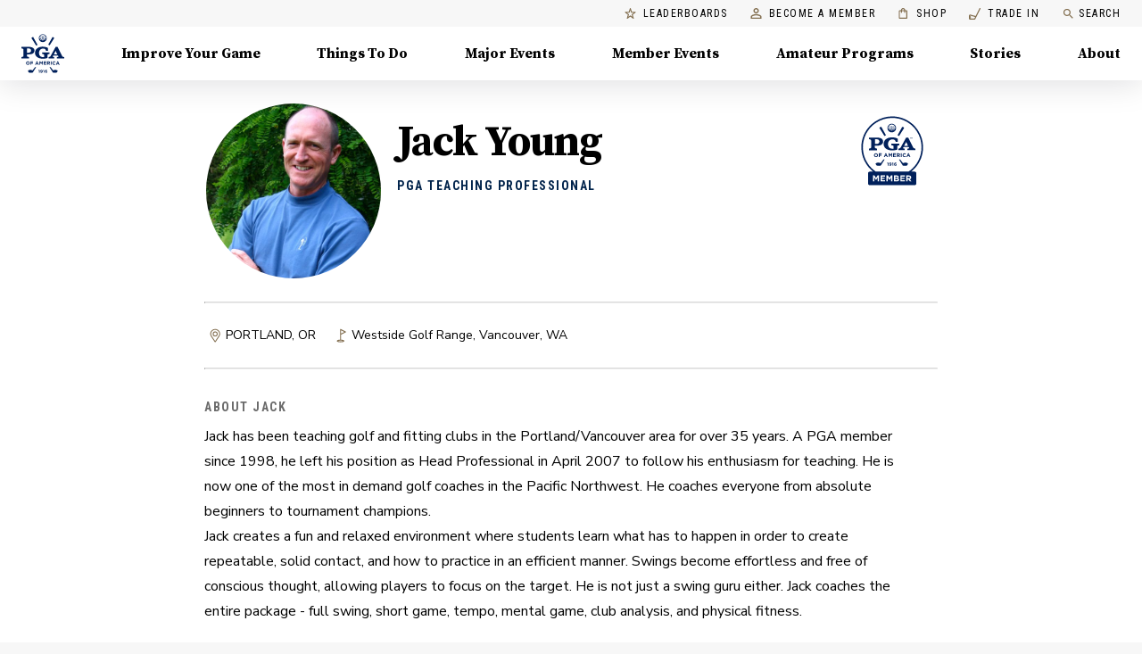

--- FILE ---
content_type: text/html; charset=utf-8
request_url: https://www.pga.com/coach/jackyoung
body_size: 47455
content:
<!DOCTYPE html><html lang="en"><head><meta charSet="utf-8" data-next-head=""/><meta name="viewport" content="width=device-width" data-next-head=""/><script id="ga" async="" src="https://www.google-analytics.com/analytics.js" data-testid="ga-script"></script><script id="gtm-js" async="" src="https://www.googletagmanager.com/gtm.js?id=GTM-MMT7TW5" data-testid="gtm-script"></script><script async="" type="text/javascript" src="https://www.lightboxcdn.com/vendor/ef302255-ad06-4439-b80f-81ecd804e636/lightbox_inline.js"></script><meta name="theme-color" content="#00234B" data-next-head=""/><title data-next-head="">Jack Young | Golf Lessons | PORTLAND, OR</title><meta name="robots" content="index,follow" data-next-head=""/><meta name="googlebot" content="index,follow" data-next-head=""/><meta name="description" content="Jack Young is a PGA Golf Professional who offers customized Golf Lessons and will work with you to create a winning strategy for your golf game." data-next-head=""/><meta property="og:title" content="Jack Young | Golf Lessons | PORTLAND, OR" data-next-head=""/><meta property="og:description" content="Jack Young is a PGA Golf Professional who offers customized Golf Lessons and will work with you to create a winning strategy for your golf game." data-next-head=""/><meta property="og:url" content="https://www.pga.com/coach/jackyoung" data-next-head=""/><meta property="og:type" content="website" data-next-head=""/><meta property="og:image" content="https://res.cloudinary.com/pgahq/image/upload/v1668706602/member-images/Jack_head_shot_copy_bvutw4.jpg" data-next-head=""/><link rel="canonical" href="https://www.pga.com/coach/jackyoung" data-next-head=""/><link rel="shortcut icon" type="image/x-icon" href="/favicon.ico"/><link data-next-font="" rel="preconnect" href="/" crossorigin="anonymous"/><link rel="preload" href="/_next/static/chunks/9f5ec8e98f629a2d.css" as="style"/><link rel="preload" href="/_next/static/chunks/012115a7d16c7961.css" as="style"/><script type="application/ld+json" data-next-head="">{"@context":"https://schema.org/","@graph":[{"@type":"MobileApplication","name":"MyPGA - Connect, Learn & Play Golf","description":"Swing into fun with PGA of America! Whether you're perfecting your putt with a PGA Coach, cheering on your kid’s PGA Junior League season, or finding your next golf group, MyPGA is your guide to the game.","image":"https://is1-ssl.mzstatic.com/image/thumb/Purple122/v4/13/80/70/1380701a-2f79-2f87-cb26-ec19a479c337/AppIcon-prod-1x_U007emarketing-0-7-0-85-220.png/460x0w.webp","operatingSystem":"iOS","offers":{"@type":"Offer","availability":"https://schema.org/InStock","url":"https://apps.apple.com/us/app/mypga/id1554350218"},"applicationCategory":"https://schema.org/SportsApplication"},{"@type":"MobileApplication","name":"MyPGA - Connect, Learn & Play Golf","description":"Swing into fun with PGA of America! Whether you're perfecting your putt with a PGA Coach, cheering on your kid’s PGA Junior League season, or finding your next golf group, MyPGA is your guide to the game.","image":"https://play-lh.googleusercontent.com/MNsRysu94EVNi4_4f-BG7MvFwuqoCdIhtsP3FeEXcuLrbOOMHwvrJYLlVkqiQLVr_Ofs=w480-h960-rw","operatingSystem":"Android","offers":{"@type":"Offer","availability":"https://schema.org/InStock","url":"https://play.google.com/store/apps/details?id=com.pga.MyPGA.production"},"applicationCategory":"https://schema.org/SportsApplication"},{"@type":"MobileApplication","name":"PGA Coach","description":"Become the Modern Golf Coach with PGA Coach! Created by the PGA of America and built exclusively for PGA Coaches to engage with golfers through an innovative Coaching Platform. I knew it was for me when the first student scheduled through the booking link and I received an immediate confirmation. — Mark Marshall","image":"https://is1-ssl.mzstatic.com/image/thumb/Purple221/v4/29/64/1e/29641e3b-f4bd-8cbe-e586-6c87cade9511/AppIcon-prod-1x_U007emarketing-0-7-0-85-220.png/460x0w.webp","operatingSystem":"iOS","offers":{"@type":"Offer","availability":"https://schema.org/InStock","url":"https://apps.apple.com/us/app/pga-coach/id1448721089"},"applicationCategory":"https://schema.org/SportsApplication"},{"@type":"MobileApplication","name":"PGA Coach","description":"Become the Modern Golf Coach with PGA Coach! Created by the PGA of America and built exclusively for PGA Coaches to engage with golfers through an innovative Coaching Platform. I knew it was for me when the first student scheduled through the booking link and I received an immediate confirmation. — Mark Marshall","image":"https://play-lh.googleusercontent.com/Cx-TLyyEupGQlbTctEjyqFAR8x6La3t-iLeR_hVwxMT6UR1OtntqDBFCI_j5Zw_pDlul=w480-h960-rw","operatingSystem":"Android","offers":{"@type":"Offer","availability":"https://schema.org/InStock","url":"https://play.google.com/store/apps/details?id=com.pga.pgacoach"},"applicationCategory":"https://schema.org/SportsApplication"}]}</script><script type="application/ld+json" data-next-head="">{"@context":"https://schema.org","@type":"BreadcrumbList","itemListElement":[{"@type":"ListItem","position":1,"item":{"@id":"https://www.pga.com/","name":"PGA Of America"}},{"@type":"ListItem","position":2,"item":{"@id":"https://www.pga.com/coach","name":"Golf Lessons"}},{"@type":"ListItem","position":3,"item":{"@id":"https://www.pga.com/coaches/OR/PORTLAND","name":"PORTLAND, OR"}},{"@type":"ListItem","position":4,"item":{"@id":"https://www.pga.com/coach/jackyoung","name":"Jack Young"}}]}</script><script type="application/ld+json" data-next-head="">{"@context":"https://schema.org","@type":"ItemList","name":"Coach Profile Navigation","itemListElement":[]}</script><script type="application/ld+json" data-next-head="">{"@context":"https://schema.org","@type":"ProfessionalService","name":"Jack Young","url":"https://www.pga.com/coach/jackyoung","image":"https://res.cloudinary.com/pgahq/image/upload/v1668706602/member-images/Jack_head_shot_copy_bvutw4.jpg","address":{"@type":"PostalAddress","addressLocality":"PORTLAND","addressRegion":"OR","postalCode":"97217","addressCountry":"United States"}}</script><link href="https://fonts.googleapis.com/css?family=Nunito+Sans:400,400i,500,600,700,800|Roboto+Condensed:400,600,700|Source+Serif+Pro:700&amp;display=swap" rel="stylesheet"/><script data-testid="gtm-inline-script">
            window.dataLayer = window.dataLayer || [];
            function gtag(){dataLayer.push(arguments);}
            gtag('js', new Date());
            gtag('config', 'GTM-MMT7TW5');
            </script><script type="text/javascript">
        !function(a,b,c,d,e,f,g,h){a.RaygunObject=e,a[e]=a[e]||function(){
        (a[e].o=a[e].o||[]).push(arguments)},f=b.createElement(c),g=b.getElementsByTagName(c)[0],
        f.async=1,f.src=d,g.parentNode.insertBefore(f,g),h=a.onerror,a.onerror=function(b,c,d,f,g){
        h&&h(b,c,d,f,g),g||(g=new Error(b)),a[e].q=a[e].q||[],a[e].q.push({
        e:g})}}(window,document,"script","//cdn.raygun.io/raygun4js/raygun.min.js","rg4js");
      </script><script>window.__FORECADDIE_API_BASE_URL__ = "https://forecaddie-api.dev.pga.com";</script><script src="https://d1s8hseslq5a60.cloudfront.net/forecaddie-client-v1.0.0.js"></script><link rel="stylesheet" href="/_next/static/chunks/9f5ec8e98f629a2d.css" data-n-g=""/><link rel="stylesheet" href="/_next/static/chunks/012115a7d16c7961.css" data-n-p=""/><noscript data-n-css=""></noscript><script src="/_next/static/chunks/fcf4d4de77efeb1f.js" defer=""></script><script src="/_next/static/chunks/726d4eecef6275d2.js" defer=""></script><script src="/_next/static/chunks/cb3a2c24d49f1279.js" defer=""></script><script src="/_next/static/chunks/d7ca2ab72b8dc345.js" defer=""></script><script src="/_next/static/chunks/e6b78bf49a6268fd.js" defer=""></script><script src="/_next/static/chunks/c81b83f45b4ba160.js" defer=""></script><script src="/_next/static/chunks/6e43397b94c0dd28.js" defer=""></script><script src="/_next/static/chunks/f3586e6653bc591e.js" defer=""></script><script src="/_next/static/chunks/edc2f00448e202b1.js" defer=""></script><script src="/_next/static/chunks/bfcd46e7a36d5f6e.js" defer=""></script><script src="/_next/static/chunks/49c4a31242ebb52e.js" defer=""></script><script src="/_next/static/chunks/4b426caa066cab6c.js" defer=""></script><script src="/_next/static/chunks/04c2af3f9f67f7f7.js" defer=""></script><script src="/_next/static/chunks/e3a7c432aa344a3f.js" defer=""></script><script src="/_next/static/chunks/turbopack-438a284555586ada.js" defer=""></script><script src="/_next/static/chunks/b0d3a19325ccfe35.js" defer=""></script><script src="/_next/static/chunks/90d1c7efc41c37d6.js" defer=""></script><script src="/_next/static/chunks/7b3e6a4f568732cd.js" defer=""></script><script src="/_next/static/chunks/461f4d1ffe201c38.js" defer=""></script><script src="/_next/static/chunks/7466104515811aca.js" defer=""></script><script src="/_next/static/chunks/9e6529e5af86a5e5.js" defer=""></script><script src="/_next/static/chunks/e6c59f496f484aff.js" defer=""></script><script src="/_next/static/chunks/0dae14c1eee99483.js" defer=""></script><script src="/_next/static/chunks/46189826abb36658.js" defer=""></script><script src="/_next/static/chunks/e5692a6544d48466.js" defer=""></script><script src="/_next/static/chunks/55fd3f35295a22f2.js" defer=""></script><script src="/_next/static/chunks/38ad9c15e185f2a1.js" defer=""></script><script src="/_next/static/chunks/1e7d648b517462ae.js" defer=""></script><script src="/_next/static/chunks/899e4fe22b921b7d.js" defer=""></script><script src="/_next/static/chunks/8e84131932b13057.js" defer=""></script><script src="/_next/static/chunks/6d5183219e5776de.js" defer=""></script><script src="/_next/static/chunks/ceb7da0533816936.js" defer=""></script><script src="/_next/static/chunks/cd7ba56420f60deb.js" defer=""></script><script src="/_next/static/chunks/a3df7c2f08940c96.js" defer=""></script><script src="/_next/static/chunks/9ed05745217291b1.js" defer=""></script><script src="/_next/static/chunks/turbopack-95ec8b037a24e11a.js" defer=""></script><script src="/_next/static/DGoQJxq0QtoRm77kTzSCq/_ssgManifest.js" defer=""></script><script src="/_next/static/DGoQJxq0QtoRm77kTzSCq/_buildManifest.js" defer=""></script><style id="jss-server-side">.MuiSvgIcon-root {
  fill: currentColor;
  width: 1em;
  height: 1em;
  display: inline-block;
  font-size: 1.5rem;
  transition: fill 200ms cubic-bezier(0.4, 0, 0.2, 1) 0ms;
  flex-shrink: 0;
  user-select: none;
}
.MuiSvgIcon-colorPrimary {
  color: #AB9157;
}
.MuiSvgIcon-colorSecondary {
  color: #00234B;
}
.MuiSvgIcon-colorAction {
  color: rgba(0, 0, 0, 0.54);
}
.MuiSvgIcon-colorError {
  color: #f44336;
}
.MuiSvgIcon-colorDisabled {
  color: rgba(0, 0, 0, 0.26);
}
.MuiSvgIcon-fontSizeInherit {
  font-size: inherit;
}
.MuiSvgIcon-fontSizeSmall {
  font-size: 1.25rem;
}
.MuiSvgIcon-fontSizeLarge {
  font-size: 2.1875rem;
}
html {
  box-sizing: border-box;
  -webkit-font-smoothing: antialiased;
  -moz-osx-font-smoothing: grayscale;
}
*, *::before, *::after {
  box-sizing: inherit;
}
strong, b {
  font-weight: 700;
}
body {
  color: #000000;
  margin: 0;
  font-size: 14px;
  font-family: Nunito Sans,sans-serif;
  font-weight: 300;
  line-height: 1.75;
  background-color: #F7F7F7;
}
@media print {
  body {
    background-color: #fff;
  }
}
  body::backdrop {
    background-color: #F7F7F7;
  }

  .jss1 {
    padding-top: 0;
  }
  .jss28 {  }
  .jss29 {
    display: flex;
    align-items: center;
    justify-content: flex-end;
  }
  .jss36 {
    height: 100%;
  }
  .jss37 {
    height: 100%;
    display: flex;
    align-items: stretch;
    justify-content: space-between;
  }
  .jss38 {
    display: flex;
  }
  .jss41 {
    padding: 2.5rem;
  }
  .jss42 {
    display: flex;
    justify-content: flex-end;
  }
  .jss43 {  }
  .jss54 {
    max-width: 400px;
    margin-bottom: 32px;
  }
  .jss61 {
    display: flex;
  }
  .jss62 {
    padding: 2.5rem;
  }
  .jss63 {
    display: flex;
    justify-content: flex-end;
  }
  .jss64 {  }
  .jss67 {
    max-width: 400px;
    margin-bottom: 32px;
  }
  .jss76 {
    display: flex;
  }
  .jss77 {
    padding: 2.5rem;
  }
  .jss78 {
    display: flex;
    justify-content: flex-end;
  }
  .jss79 {  }
  .jss82 {
    max-width: 400px;
    margin-bottom: 32px;
  }
  .jss91 {
    display: flex;
  }
  .jss92 {
    padding: 2.5rem;
  }
  .jss93 {
    display: flex;
    justify-content: flex-end;
  }
  .jss94 {  }
  .jss97 {
    max-width: 400px;
    margin-bottom: 32px;
  }
  .jss98 {
    display: flex;
  }
  .jss99 {
    padding: 2.5rem;
  }
  .jss100 {
    display: flex;
    justify-content: flex-end;
  }
  .jss101 {  }
  .jss104 {
    max-width: 400px;
    margin-bottom: 32px;
  }
  .jss105 {
    display: flex;
  }
  .jss106 {
    padding: 2.5rem;
  }
  .jss107 {
    display: flex;
    justify-content: flex-end;
  }
  .jss108 {  }
  .jss111 {
    max-width: 400px;
    margin-bottom: 32px;
  }
  .jss112 {
    display: flex;
  }
  .jss113 {
    padding: 2.5rem;
  }
  .jss114 {
    display: flex;
    justify-content: flex-end;
  }
  .jss115 {  }
  .jss118 {
    max-width: 400px;
    margin-bottom: 32px;
  }
  .jss140 {
    height: 100%;
    display: flex;
    position: relative;
    flex-direction: column;
    justify-content: flex-end;
  }
  .jss141 {
    display: flex;
    flex-direction: column;
    background-color: #fff;
  }
  .jss145 {
    height: 100%;
    display: flex;
    position: relative;
    flex-direction: column;
    justify-content: flex-end;
  }
  .jss146 {
    display: flex;
    flex-direction: column;
    background-color: #fff;
  }
  .jss174 {  }
  .jss175 {
    display: flex;
  }
  .jss189 {
    min-height: calc(100vh - 400px);
  }
  .jss215 {  }
  .jss218 {  }
  .jss221 {  }
  .jss224 {  }
  .jss229 {  }
  .jss232 {  }
  .jss234 {  }
  .jss238 {  }
  .jss241 {  }
  .jss244 {  }
  .jss247 {  }
  .jss265 {  }
  .jss277 {  }
  .jss278 {
    margin-bottom: 32px;
  }
  .jss279 {
    margin-bottom: 40px;
  }
  .jss281 {  }
  .jss282 {
    margin-bottom: 32px;
  }
  .jss283 {
    margin-bottom: 40px;
  }
  .jss285 {  }
  .jss286 {
    margin-bottom: 32px;
  }
  .jss287 {
    margin-bottom: 40px;
  }
  .jss289 {  }
  .jss290 {
    margin-bottom: 32px;
  }
  .jss291 {
    margin-bottom: 40px;
  }
  .jss293 {  }
  .jss294 {
    margin-bottom: 32px;
  }
  .jss295 {
    margin-bottom: 40px;
  }
  .jss309 {  }
  .jss310 {  }
  .jss311 {  }
  .jss312 {  }
  .jss313 {  }
  .jss314 {  }
  .jss315 {  }
  .jss316 {  }
  .jss317 {  }
  .jss318 {  }
  .jss319 {  }
  .jss320 {  }
  .jss321 {  }
  .jss322 {  }
  .jss323 {  }
  .jss324 {  }
  .jss325 {  }
  .jss326 {  }
  .jss336 {  }
  .jss337 {  }
  .jss338 {  }
  .jss339 {  }
  .jss340 {  }
  .jss341 {  }
  .jss342 {  }
  .jss343 {  }
  .jss344 {  }
  .jss345 {  }
  .jss346 {  }
  .jss347 {  }
  .jss348 {  }
  .jss349 {  }
  .jss350 {  }
  .jss351 {  }
  .jss352 {  }
  .jss361 {  }
  .jss362 {  }
  .jss363 {  }
  .jss364 {  }
  .jss365 {  }
  .jss366 {  }
  .jss367 {  }
  .jss368 {  }
  .jss369 {  }
  .jss370 {  }
  .jss371 {  }
  .jss374 {  }
  .jss377 {  }
  .jss380 {  }
  .jss382 {  }
  .jss388 {  }
  .jss391 {  }
  .jss415 {  }
  .jss417 {
    margin-top: 32px;
    padding-top: 32px;
    padding-bottom: 160px;
    background-color: #001123;
  }
  .MuiTypography-root {
    margin: 0;
  }
  .MuiTypography-body2 {
    font-size: 14px;
    font-family: Nunito Sans,sans-serif;
    font-weight: 300;
    line-height: 1.75;
  }
  .MuiTypography-body1 {
    font-size: 16px;
    font-family: Nunito Sans,sans-serif;
    font-weight: 300;
    line-height: 1.75;
  }
  .MuiTypography-caption {
    font-size: 12px;
    font-family: Nunito Sans,sans-serif;
    font-weight: 600;
    line-height: 16px;
    letter-spacing: 0.4px;
  }
  .MuiTypography-button {
    font-size: 14px;
    font-family: Nunito Sans,sans-serif;
    font-weight: 500;
    line-height: 1.75;
    letter-spacing: 0.1px;
    text-transform: uppercase;
  }
  .MuiTypography-h1 {
    font-size: 2.375rem;
    font-family: Source Serif Pro,serif;
    font-weight: 700;
    line-height: 1;
    letter-spacing: -1.5px;
  }
@media (min-width:600px) {
  .MuiTypography-h1 {
    font-size: 3rem;
  }
}
@media (min-width:960px) {
  .MuiTypography-h1 {
    font-size: 3.25rem;
  }
}
@media (min-width:1440px) {
  .MuiTypography-h1 {
    font-size: 3.75rem;
  }
}
  .MuiTypography-h2 {
    font-size: 2.0625rem;
    font-family: Source Serif Pro,serif;
    font-weight: 700;
    line-height: 1.2;
    letter-spacing: -0.5px;
  }
@media (min-width:600px) {
  .MuiTypography-h2 {
    font-size: 2.5rem;
  }
}
@media (min-width:960px) {
  .MuiTypography-h2 {
    font-size: 2.7083rem;
  }
}
@media (min-width:1440px) {
  .MuiTypography-h2 {
    font-size: 3.125rem;
  }
}
  .MuiTypography-h3 {
    font-size: 1.75rem;
    font-family: Source Serif Pro,serif;
    font-weight: 700;
    line-height: 1.3;
    letter-spacing: -1px;
  }
@media (min-width:600px) {
  .MuiTypography-h3 {
    font-size: 2.1154rem;
  }
}
@media (min-width:960px) {
  .MuiTypography-h3 {
    font-size: 2.3077rem;
  }
}
@media (min-width:1440px) {
  .MuiTypography-h3 {
    font-size: 2.5rem;
  }
}
  .MuiTypography-h4 {
    font-size: 1.5rem;
    font-family: Source Serif Pro,serif;
    font-weight: 700;
    line-height: 1.25;
    letter-spacing: -1px;
  }
@media (min-width:600px) {
  .MuiTypography-h4 {
    font-size: 1.8rem;
  }
}
@media (min-width:960px) {
  .MuiTypography-h4 {
    font-size: 1.8rem;
  }
}
@media (min-width:1440px) {
  .MuiTypography-h4 {
    font-size: 2rem;
  }
}
  .MuiTypography-h5 {
    font-size: 1.25rem;
    font-family: Source Serif Pro,serif;
    font-weight: 700;
    line-height: 1.16;
    letter-spacing: 0;
  }
@media (min-width:600px) {
  .MuiTypography-h5 {
    font-size: 1.2931rem;
  }
}
@media (min-width:960px) {
  .MuiTypography-h5 {
    font-size: 1.5086rem;
  }
}
@media (min-width:1440px) {
  .MuiTypography-h5 {
    font-size: 1.5086rem;
  }
}
  .MuiTypography-h6 {
    font-size: 1.0625rem;
    font-family: Source Serif Pro,serif;
    font-weight: 700;
    line-height: 1.3;
    letter-spacing: 0;
  }
@media (min-width:600px) {
  .MuiTypography-h6 {
    font-size: 1.1538rem;
  }
}
@media (min-width:960px) {
  .MuiTypography-h6 {
    font-size: 1.1538rem;
  }
}
@media (min-width:1440px) {
  .MuiTypography-h6 {
    font-size: 1.1538rem;
  }
}
  .MuiTypography-subtitle1 {
    font-size: 16px;
    font-family: Nunito Sans,sans-serif;
    font-weight: 700;
    line-height: 20px;
    letter-spacing: 0.1px;
  }
  .MuiTypography-subtitle2 {
    font-size: 14px;
    font-family: Nunito Sans,sans-serif;
    font-weight: 700;
    line-height: 20px;
    letter-spacing: 0.1px;
  }
  .MuiTypography-overline {
    display: block;
    font-size: 14px;
    font-family: Roboto Condensed,sans-serif;
    font-weight: bold;
    line-height: 2.66;
    letter-spacing: 1.5px;
    text-transform: uppercase;
  }
  .MuiTypography-srOnly {
    width: 1px;
    height: 1px;
    overflow: hidden;
    position: absolute;
  }
  .MuiTypography-alignLeft {
    text-align: left;
  }
  .MuiTypography-alignCenter {
    text-align: center;
  }
  .MuiTypography-alignRight {
    text-align: right;
  }
  .MuiTypography-alignJustify {
    text-align: justify;
  }
  .MuiTypography-noWrap {
    overflow: hidden;
    white-space: nowrap;
    text-overflow: ellipsis;
  }
  .MuiTypography-gutterBottom {
    margin-bottom: 0.35em;
  }
  .MuiTypography-paragraph {
    margin-bottom: 16px;
  }
  .MuiTypography-colorInherit {
    color: inherit;
  }
  .MuiTypography-colorPrimary {
    color: #AB9157;
  }
  .MuiTypography-colorSecondary {
    color: #00234B;
  }
  .MuiTypography-colorTextPrimary {
    color: #000000;
  }
  .MuiTypography-colorTextSecondary {
    color: rgba(0, 0, 0, 0.54);
  }
  .MuiTypography-colorError {
    color: #f44336;
  }
  .MuiTypography-displayInline {
    display: inline;
  }
  .MuiTypography-displayBlock {
    display: block;
  }
  .jss51 {
    transition: 0.1s ease-in-out;
  }
  .jss52 {
    transform: ;
  }
  .jss53 {
    transform: ;
  }
  .jss55 {
    transform: ;
  }
  .jss56 {
    transform: ;
  }
  .jss57 {
    transform: ;
  }
  .jss58 {
    transform: ;
  }
  .jss59 {
    transform: ;
  }
  .jss60 {
    transform: ;
  }
  .jss65 {
    transform: ;
  }
  .jss66 {
    transform: ;
  }
  .jss68 {
    transform: ;
  }
  .jss69 {
    transform: ;
  }
  .jss70 {
    transform: ;
  }
  .jss71 {
    transform: ;
  }
  .jss72 {
    transform: ;
  }
  .jss73 {
    transform: ;
  }
  .jss74 {
    transform: ;
  }
  .jss75 {
    transform: ;
  }
  .jss80 {
    transform: ;
  }
  .jss81 {
    transform: ;
  }
  .jss83 {
    transform: ;
  }
  .jss84 {
    transform: ;
  }
  .jss85 {
    transform: ;
  }
  .jss86 {
    transform: ;
  }
  .jss87 {
    transform: ;
  }
  .jss88 {
    transform: ;
  }
  .jss89 {
    transform: ;
  }
  .jss90 {
    transform: ;
  }
  .jss95 {
    transform: ;
  }
  .jss96 {
    transform: ;
  }
  .jss102 {
    transform: ;
  }
  .jss103 {
    transform: ;
  }
  .jss109 {
    transform: ;
  }
  .jss110 {
    transform: ;
  }
  .jss116 {
    transform: ;
  }
  .jss117 {
    transform: ;
  }
  .jss119 {
    transform: ;
  }
  .jss120 {
    transform: ;
  }
  .jss121 {
    transform: ;
  }
  .jss122 {
    transform: ;
  }
  .jss123 {
    transform: ;
  }
  .jss124 {
    transform: ;
  }
  .jss125 {
    transform: ;
  }
  .jss126 {
    transform: ;
  }
  .jss127 {
    transform: ;
  }
  .jss128 {
    transform: ;
  }
  .jss129 {
    transform: ;
  }
  .jss130 {
    transform: ;
  }
  .jss131 {
    transform: ;
  }
  .jss132 {
    transform: ;
  }
  .jss142 {
    transform: ;
  }
  .jss143 {
    transform: ;
  }
  .jss147 {
    transform: ;
  }
  .jss148 {
    transform: ;
  }
  .jss35 {
    top: auto;
    left: -10000px;
    width: 1px;
    height: 1px;
    overflow: hidden;
    position: absolute;
  }
  .jss32 {
    display: block;
  }
  .jss32 > * {
    border: 1px solid rgba(0, 0, 0, 0.12);
    border-radius: 4px;
  }
  .jss32:hover, .jss32 a:hover {
    color: #000;
    box-shadow: 0px 4px 16px rgba(0,0,0,0.06);
    text-decoration: none;
  }
  .jss33 {
    color: #757575;
    box-shadow: 0 2px 0 #AB9157;
    text-decoration: none;
  }
  .jss33:hover {
    color: #836F50;
    box-shadow: none;
    background-color: rgba(171,	145,	87, 0.25);
  }
  .jss34 > * {
    border: none;
    border-radius: 4px;
  }
  .MuiPaper-root {
    color: #000000;
    transition: box-shadow 300ms cubic-bezier(0.4, 0, 0.2, 1) 0ms;
    background-color: #fff;
  }
  .MuiPaper-rounded {
    border-radius: 0;
  }
  .MuiPaper-outlined {
    border: 1px solid rgba(0, 0, 0, 0.12);
  }
  .MuiPaper-elevation0 {
    box-shadow: none;
  }
  .MuiPaper-elevation1 {
    box-shadow: 0px 2px 1px -1px rgba(0,0,0,0.2),0px 1px 1px 0px rgba(0,0,0,0.14),0px 1px 3px 0px rgba(0,0,0,0.12);
  }
  .MuiPaper-elevation2 {
    box-shadow: 0px 3px 1px -2px rgba(0,0,0,0.2),0px 2px 2px 0px rgba(0,0,0,0.14),0px 1px 5px 0px rgba(0,0,0,0.12);
  }
  .MuiPaper-elevation3 {
    box-shadow: 0px 3px 3px -2px rgba(0,0,0,0.2),0px 3px 4px 0px rgba(0,0,0,0.14),0px 1px 8px 0px rgba(0,0,0,0.12);
  }
  .MuiPaper-elevation4 {
    box-shadow: 0px 2px 4px -1px rgba(0,0,0,0.2),0px 4px 5px 0px rgba(0,0,0,0.14),0px 1px 10px 0px rgba(0,0,0,0.12);
  }
  .MuiPaper-elevation5 {
    box-shadow: 0px 3px 5px -1px rgba(0,0,0,0.2),0px 5px 8px 0px rgba(0,0,0,0.14),0px 1px 14px 0px rgba(0,0,0,0.12);
  }
  .MuiPaper-elevation6 {
    box-shadow: 0px 3px 5px -1px rgba(0,0,0,0.2),0px 6px 10px 0px rgba(0,0,0,0.14),0px 1px 18px 0px rgba(0,0,0,0.12);
  }
  .MuiPaper-elevation7 {
    box-shadow: 0px 4px 5px -2px rgba(0,0,0,0.2),0px 7px 10px 1px rgba(0,0,0,0.14),0px 2px 16px 1px rgba(0,0,0,0.12);
  }
  .MuiPaper-elevation8 {
    box-shadow: 0px 5px 5px -3px rgba(0,0,0,0.2),0px 8px 10px 1px rgba(0,0,0,0.14),0px 3px 14px 2px rgba(0,0,0,0.12);
  }
  .MuiPaper-elevation9 {
    box-shadow: 0px 5px 6px -3px rgba(0,0,0,0.2),0px 9px 12px 1px rgba(0,0,0,0.14),0px 3px 16px 2px rgba(0,0,0,0.12);
  }
  .MuiPaper-elevation10 {
    box-shadow: 0px 6px 6px -3px rgba(0,0,0,0.2),0px 10px 14px 1px rgba(0,0,0,0.14),0px 4px 18px 3px rgba(0,0,0,0.12);
  }
  .MuiPaper-elevation11 {
    box-shadow: 0px 6px 7px -4px rgba(0,0,0,0.2),0px 11px 15px 1px rgba(0,0,0,0.14),0px 4px 20px 3px rgba(0,0,0,0.12);
  }
  .MuiPaper-elevation12 {
    box-shadow: 0px 7px 8px -4px rgba(0,0,0,0.2),0px 12px 17px 2px rgba(0,0,0,0.14),0px 5px 22px 4px rgba(0,0,0,0.12);
  }
  .MuiPaper-elevation13 {
    box-shadow: 0px 7px 8px -4px rgba(0,0,0,0.2),0px 13px 19px 2px rgba(0,0,0,0.14),0px 5px 24px 4px rgba(0,0,0,0.12);
  }
  .MuiPaper-elevation14 {
    box-shadow: 0px 7px 9px -4px rgba(0,0,0,0.2),0px 14px 21px 2px rgba(0,0,0,0.14),0px 5px 26px 4px rgba(0,0,0,0.12);
  }
  .MuiPaper-elevation15 {
    box-shadow: 0px 8px 9px -5px rgba(0,0,0,0.2),0px 15px 22px 2px rgba(0,0,0,0.14),0px 6px 28px 5px rgba(0,0,0,0.12);
  }
  .MuiPaper-elevation16 {
    box-shadow: 0px 8px 10px -5px rgba(0,0,0,0.2),0px 16px 24px 2px rgba(0,0,0,0.14),0px 6px 30px 5px rgba(0,0,0,0.12);
  }
  .MuiPaper-elevation17 {
    box-shadow: 0px 8px 11px -5px rgba(0,0,0,0.2),0px 17px 26px 2px rgba(0,0,0,0.14),0px 6px 32px 5px rgba(0,0,0,0.12);
  }
  .MuiPaper-elevation18 {
    box-shadow: 0px 9px 11px -5px rgba(0,0,0,0.2),0px 18px 28px 2px rgba(0,0,0,0.14),0px 7px 34px 6px rgba(0,0,0,0.12);
  }
  .MuiPaper-elevation19 {
    box-shadow: 0px 9px 12px -6px rgba(0,0,0,0.2),0px 19px 29px 2px rgba(0,0,0,0.14),0px 7px 36px 6px rgba(0,0,0,0.12);
  }
  .MuiPaper-elevation20 {
    box-shadow: 0px 10px 13px -6px rgba(0,0,0,0.2),0px 20px 31px 3px rgba(0,0,0,0.14),0px 8px 38px 7px rgba(0,0,0,0.12);
  }
  .MuiPaper-elevation21 {
    box-shadow: 0px 10px 13px -6px rgba(0,0,0,0.2),0px 21px 33px 3px rgba(0,0,0,0.14),0px 8px 40px 7px rgba(0,0,0,0.12);
  }
  .MuiPaper-elevation22 {
    box-shadow: 0px 10px 14px -6px rgba(0,0,0,0.2),0px 22px 35px 3px rgba(0,0,0,0.14),0px 8px 42px 7px rgba(0,0,0,0.12);
  }
  .MuiPaper-elevation23 {
    box-shadow: 0px 11px 14px -7px rgba(0,0,0,0.2),0px 23px 36px 3px rgba(0,0,0,0.14),0px 9px 44px 8px rgba(0,0,0,0.12);
  }
  .MuiPaper-elevation24 {
    box-shadow: 0px 11px 15px -7px rgba(0,0,0,0.2),0px 24px 38px 3px rgba(0,0,0,0.14),0px 9px 46px 8px rgba(0,0,0,0.12);
  }
  .MuiAppBar-root {
    width: 100%;
    display: flex;
    z-index: 1100;
    box-sizing: border-box;
    flex-shrink: 0;
    flex-direction: column;
  }
  .MuiAppBar-positionFixed {
    top: 0;
    left: auto;
    right: 0;
    position: fixed;
  }
@media print {
  .MuiAppBar-positionFixed {
    position: absolute;
  }
}
  .MuiAppBar-positionAbsolute {
    top: 0;
    left: auto;
    right: 0;
    position: absolute;
  }
  .MuiAppBar-positionSticky {
    top: 0;
    left: auto;
    right: 0;
    position: sticky;
  }
  .MuiAppBar-positionStatic {
    position: static;
  }
  .MuiAppBar-positionRelative {
    position: relative;
  }
  .MuiAppBar-colorDefault {
    color: rgba(0, 0, 0, 0.87);
    background-color: #f5f5f5;
  }
  .MuiAppBar-colorPrimary {
    color: #FFFFFF;
    background-color: #AB9157;
  }
  .MuiAppBar-colorSecondary {
    color: #FFFFFF;
    background-color: #00234B;
  }
  .MuiAppBar-colorInherit {
    color: inherit;
  }
  .MuiAppBar-colorTransparent {
    color: inherit;
    background-color: transparent;
  }
  .MuiContainer-root {
    width: 100%;
    display: block;
    box-sizing: border-box;
    margin-left: auto;
    margin-right: auto;
    padding-left: 16px;
    padding-right: 16px;
  }
@media (min-width:600px) {
  .MuiContainer-root {
    padding-left: 24px;
    padding-right: 24px;
  }
}
  .MuiContainer-disableGutters {
    padding-left: 0;
    padding-right: 0;
  }
@media (min-width:1920px) {
  .MuiContainer-fixed {
    max-width: 1920px;
  }
}
@media (min-width:1440px) {
  .MuiContainer-fixed {
    max-width: 1440px;
  }
}
@media (min-width:1024px) {
  .MuiContainer-fixed {
    max-width: 1024px;
  }
}
@media (min-width:960px) {
  .MuiContainer-fixed {
    max-width: 960px;
  }
}
@media (min-width:600px) {
  .MuiContainer-fixed {
    max-width: 600px;
  }
}
@media (min-width:0px) {
  .MuiContainer-maxWidthXs {
    max-width: 444px;
  }
}
@media (min-width:600px) {
  .MuiContainer-maxWidthSm {
    max-width: 600px;
  }
}
@media (min-width:960px) {
  .MuiContainer-maxWidthMd {
    max-width: 960px;
  }
}
@media (min-width:1440px) {
  .MuiContainer-maxWidthLg {
    max-width: 1440px;
  }
}
@media (min-width:1920px) {
  .MuiContainer-maxWidthXl {
    max-width: 1920px;
  }
}
  .MuiToolbar-root {
    display: flex;
    position: relative;
    align-items: center;
  }
  .MuiToolbar-gutters {
    padding-left: 16px;
    padding-right: 16px;
  }
@media (min-width:600px) {
  .MuiToolbar-gutters {
    padding-left: 24px;
    padding-right: 24px;
  }
}
  .MuiToolbar-regular {
    min-height: 56px;
  }
@media (min-width:0px) and (orientation: landscape) {
  .MuiToolbar-regular {
    min-height: 48px;
  }
}
@media (min-width:600px) {
  .MuiToolbar-regular {
    min-height: 64px;
  }
}
  .MuiToolbar-dense {
    min-height: 48px;
  }
@keyframes jss149 {
  from {
    opacity: 0;
  }
  to {
    opacity: 1;
  }
}
  .jss150 {
    z-index: 10;
    box-shadow: 0px 4px 36px rgba(0, 10, 22, 0.13);
  }
  .jss151 {
    height: 45px;
    min-height: initial;
  }
  .jss152 {
    background: white;
    box-shadow: 0px 10px 20px 0px rgba(0, 0, 0, .05);
  }
@media (min-width:960px) {
  .jss152 {
    display: none;
  }
}
  .jss153 {
    background: linear-gradient(180deg, rgba(0,0,0,0.45) 0%, rgba(0,0,0,0.2) 50%, rgba(0,0,0,0.1) 75%, rgba(0,0,0,0) 100%);
    box-shadow: none;
  }
  .jss153 a, .jss153 button {
    color: white;
  }
  .jss154 {
    background-color: transparent;
  }
  .jss155 {
    color: #000;
    border: none;
    cursor: pointer;
    display: flex;
    position: relative;
    align-items: center;
    background-color: transparent;
  }
  .jss155:focus {
    outline: none;
  }
  .jss156 {
    color: #000;
    background: transparent;
  }
@media (min-width:600px) {
  .jss156 {
    margin-left: -8px;
  }
}
  .jss157 {
    top: 0;
    left: 0;
    width: 100vw;
    height: 100vh;
    z-index: 1100;
    position: fixed;
    overflow-x: hidden;
    overflow-y: auto;
    transition: 225ms transform;
    padding-top: 48px;
    background-size: cover;
    background-color: #00234B;
    background-position: center;
  }
  .jss158 .MuiDrawer-paper {
    background-size: cover;
    background-color: #00234B;
  }
  .jss159 {
    width: 24px;
    height: 24px;
  }
  .jss160 {
    display: flex;
    padding-top: 16px;
    padding-left: 32px;
    padding-right: 32px;
    flex-direction: row;
  }
  .jss161 {
    padding-top: 8px;
  }
@media (min-width:600px) {
  .jss161 {
    width: 50%;
  }
}
  .jss162 {
    width: 240px;
  }
  .jss163 {
    width: 180px;
    position: relative;
  }
  .jss164 {
    border: none;
    margin: 8px 0;
    display: inline-block;
    opacity: 0.6;
    outline: none;
    padding: 8px 0;
    background: transparent;
    box-sizing: border-box;
  }
  .jss164:hover {
    color: #FFFFFF;
    opacity: 0.3;
  }
  .jss164.is-selected {
    opacity: 1;
  }
  .jss164 svg {
    top: 2px;
    position: relative;
  }
@media (min-width:0px) and (max-width:599.95px) {
  .jss164 svg {
    top: 4px;
  }
}
  .jss165 {
    top: -6px;
    left: 8px;
    opacity: 0.7;
    z-index: 1;
    position: relative;
  }
  .jss165:hover {
    opacity: 1;
  }
  .jss165.is-selected {
    opacity: 1;
  }
@media (min-width:0px) and (max-width:599.95px) {
  .jss166 {
    display: none;
  }
}
  .jss167 {
    padding-top: 96px;
    padding-left: 24px;
    animation-name: jss149;
    animation-duration: 225ms;
  }
@media (min-width:0px) and (max-width:599.95px) {
  .jss167 {
    width: 240px;
    padding-top: 16px;
    padding-left: 0;
  }
}
  .jss168 {
    left: -16px;
    position: relative;
    margin-bottom: 16px;
  }
@media (min-width:600px) {
  .jss168 {
    display: none;
  }
}
  .jss169 {
    margin-bottom: 32px;
  }
  .jss169 a {
    display: block;
    padding: 2px 0;
  }
  .jss170 {
    display: block;
  }
  .jss171 {
    display: block;
    margin-bottom: 24px;
  }
  .jss172 {
    color: white;
    font-size: 24px;
    font-family: Source Serif Pro,serif;
    border-bottom: 1px solid rgba(255, 255, 255, 0.5);
  }
  .jss172 button {
    padding: 0;
  }
  .jss172 .MuiInputBase-root {
    color: white;
  }
  .jss173 {
    color: rgba(255, 255, 255, 0.5);
    margin-bottom: 24px;
  }
  .MuiButtonBase-root {
    color: inherit;
    border: 0;
    cursor: pointer;
    margin: 0;
    display: inline-flex;
    outline: 0;
    padding: 0;
    position: relative;
    align-items: center;
    user-select: none;
    border-radius: 0;
    vertical-align: middle;
    -moz-appearance: none;
    justify-content: center;
    text-decoration: none;
    background-color: transparent;
    -webkit-appearance: none;
    -webkit-tap-highlight-color: transparent;
  }
  .MuiButtonBase-root::-moz-focus-inner {
    border-style: none;
  }
  .MuiButtonBase-root.Mui-disabled {
    cursor: default;
    pointer-events: none;
  }
@media print {
  .MuiButtonBase-root {
    color-adjust: exact;
  }
}
  .MuiButtonBase-root:focus {
    outline: solid;
  }
  .MuiIconButton-root {
    flex: 0 0 auto;
    color: rgba(0, 0, 0, 0.54);
    padding: 12px;
    overflow: visible;
    font-size: 1.5rem;
    text-align: center;
    transition: background-color 150ms cubic-bezier(0.4, 0, 0.2, 1) 0ms;
    border-radius: 50%;
  }
  .MuiIconButton-root:hover {
    background-color: rgba(0, 0, 0, 0.04);
  }
  .MuiIconButton-root.Mui-disabled {
    color: rgba(0, 0, 0, 0.26);
    background-color: transparent;
  }
@media (hover: none) {
  .MuiIconButton-root:hover {
    background-color: transparent;
  }
}
  .MuiIconButton-edgeStart {
    margin-left: -12px;
  }
  .MuiIconButton-sizeSmall.MuiIconButton-edgeStart {
    margin-left: -3px;
  }
  .MuiIconButton-edgeEnd {
    margin-right: -12px;
  }
  .MuiIconButton-sizeSmall.MuiIconButton-edgeEnd {
    margin-right: -3px;
  }
  .MuiIconButton-colorInherit {
    color: inherit;
  }
  .MuiIconButton-colorPrimary {
    color: #AB9157;
  }
  .MuiIconButton-colorPrimary:hover {
    background-color: rgba(171, 145, 87, 0.04);
  }
@media (hover: none) {
  .MuiIconButton-colorPrimary:hover {
    background-color: transparent;
  }
}
  .MuiIconButton-colorSecondary {
    color: #00234B;
  }
  .MuiIconButton-colorSecondary:hover {
    background-color: rgba(0, 35, 75, 0.04);
  }
@media (hover: none) {
  .MuiIconButton-colorSecondary:hover {
    background-color: transparent;
  }
}
  .MuiIconButton-sizeSmall {
    padding: 3px;
    font-size: 1.125rem;
  }
  .MuiIconButton-label {
    width: 100%;
    display: flex;
    align-items: inherit;
    justify-content: inherit;
  }
  .MuiGrid-container {
    width: 100%;
    display: flex;
    flex-wrap: wrap;
    box-sizing: border-box;
  }
  .MuiGrid-item {
    margin: 0;
    box-sizing: border-box;
  }
  .MuiGrid-zeroMinWidth {
    min-width: 0;
  }
  .MuiGrid-direction-xs-column {
    flex-direction: column;
  }
  .MuiGrid-direction-xs-column-reverse {
    flex-direction: column-reverse;
  }
  .MuiGrid-direction-xs-row-reverse {
    flex-direction: row-reverse;
  }
  .MuiGrid-wrap-xs-nowrap {
    flex-wrap: nowrap;
  }
  .MuiGrid-wrap-xs-wrap-reverse {
    flex-wrap: wrap-reverse;
  }
  .MuiGrid-align-items-xs-center {
    align-items: center;
  }
  .MuiGrid-align-items-xs-flex-start {
    align-items: flex-start;
  }
  .MuiGrid-align-items-xs-flex-end {
    align-items: flex-end;
  }
  .MuiGrid-align-items-xs-baseline {
    align-items: baseline;
  }
  .MuiGrid-align-content-xs-center {
    align-content: center;
  }
  .MuiGrid-align-content-xs-flex-start {
    align-content: flex-start;
  }
  .MuiGrid-align-content-xs-flex-end {
    align-content: flex-end;
  }
  .MuiGrid-align-content-xs-space-between {
    align-content: space-between;
  }
  .MuiGrid-align-content-xs-space-around {
    align-content: space-around;
  }
  .MuiGrid-justify-content-xs-center {
    justify-content: center;
  }
  .MuiGrid-justify-content-xs-flex-end {
    justify-content: flex-end;
  }
  .MuiGrid-justify-content-xs-space-between {
    justify-content: space-between;
  }
  .MuiGrid-justify-content-xs-space-around {
    justify-content: space-around;
  }
  .MuiGrid-justify-content-xs-space-evenly {
    justify-content: space-evenly;
  }
  .MuiGrid-spacing-xs-1 {
    width: calc(100% + 8px);
    margin: -4px;
  }
  .MuiGrid-spacing-xs-1 > .MuiGrid-item {
    padding: 4px;
  }
  .MuiGrid-spacing-xs-2 {
    width: calc(100% + 16px);
    margin: -8px;
  }
  .MuiGrid-spacing-xs-2 > .MuiGrid-item {
    padding: 8px;
  }
  .MuiGrid-spacing-xs-3 {
    width: calc(100% + 24px);
    margin: -12px;
  }
  .MuiGrid-spacing-xs-3 > .MuiGrid-item {
    padding: 12px;
  }
  .MuiGrid-spacing-xs-4 {
    width: calc(100% + 32px);
    margin: -16px;
  }
  .MuiGrid-spacing-xs-4 > .MuiGrid-item {
    padding: 16px;
  }
  .MuiGrid-spacing-xs-5 {
    width: calc(100% + 40px);
    margin: -20px;
  }
  .MuiGrid-spacing-xs-5 > .MuiGrid-item {
    padding: 20px;
  }
  .MuiGrid-spacing-xs-6 {
    width: calc(100% + 48px);
    margin: -24px;
  }
  .MuiGrid-spacing-xs-6 > .MuiGrid-item {
    padding: 24px;
  }
  .MuiGrid-spacing-xs-7 {
    width: calc(100% + 56px);
    margin: -28px;
  }
  .MuiGrid-spacing-xs-7 > .MuiGrid-item {
    padding: 28px;
  }
  .MuiGrid-spacing-xs-8 {
    width: calc(100% + 64px);
    margin: -32px;
  }
  .MuiGrid-spacing-xs-8 > .MuiGrid-item {
    padding: 32px;
  }
  .MuiGrid-spacing-xs-9 {
    width: calc(100% + 72px);
    margin: -36px;
  }
  .MuiGrid-spacing-xs-9 > .MuiGrid-item {
    padding: 36px;
  }
  .MuiGrid-spacing-xs-10 {
    width: calc(100% + 80px);
    margin: -40px;
  }
  .MuiGrid-spacing-xs-10 > .MuiGrid-item {
    padding: 40px;
  }
  .MuiGrid-grid-xs-auto {
    flex-grow: 0;
    max-width: none;
    flex-basis: auto;
  }
  .MuiGrid-grid-xs-true {
    flex-grow: 1;
    max-width: 100%;
    flex-basis: 0;
  }
  .MuiGrid-grid-xs-1 {
    flex-grow: 0;
    max-width: 8.333333%;
    flex-basis: 8.333333%;
  }
  .MuiGrid-grid-xs-2 {
    flex-grow: 0;
    max-width: 16.666667%;
    flex-basis: 16.666667%;
  }
  .MuiGrid-grid-xs-3 {
    flex-grow: 0;
    max-width: 25%;
    flex-basis: 25%;
  }
  .MuiGrid-grid-xs-4 {
    flex-grow: 0;
    max-width: 33.333333%;
    flex-basis: 33.333333%;
  }
  .MuiGrid-grid-xs-5 {
    flex-grow: 0;
    max-width: 41.666667%;
    flex-basis: 41.666667%;
  }
  .MuiGrid-grid-xs-6 {
    flex-grow: 0;
    max-width: 50%;
    flex-basis: 50%;
  }
  .MuiGrid-grid-xs-7 {
    flex-grow: 0;
    max-width: 58.333333%;
    flex-basis: 58.333333%;
  }
  .MuiGrid-grid-xs-8 {
    flex-grow: 0;
    max-width: 66.666667%;
    flex-basis: 66.666667%;
  }
  .MuiGrid-grid-xs-9 {
    flex-grow: 0;
    max-width: 75%;
    flex-basis: 75%;
  }
  .MuiGrid-grid-xs-10 {
    flex-grow: 0;
    max-width: 83.333333%;
    flex-basis: 83.333333%;
  }
  .MuiGrid-grid-xs-11 {
    flex-grow: 0;
    max-width: 91.666667%;
    flex-basis: 91.666667%;
  }
  .MuiGrid-grid-xs-12 {
    flex-grow: 0;
    max-width: 100%;
    flex-basis: 100%;
  }
@media (min-width:600px) {
  .MuiGrid-grid-sm-auto {
    flex-grow: 0;
    max-width: none;
    flex-basis: auto;
  }
  .MuiGrid-grid-sm-true {
    flex-grow: 1;
    max-width: 100%;
    flex-basis: 0;
  }
  .MuiGrid-grid-sm-1 {
    flex-grow: 0;
    max-width: 8.333333%;
    flex-basis: 8.333333%;
  }
  .MuiGrid-grid-sm-2 {
    flex-grow: 0;
    max-width: 16.666667%;
    flex-basis: 16.666667%;
  }
  .MuiGrid-grid-sm-3 {
    flex-grow: 0;
    max-width: 25%;
    flex-basis: 25%;
  }
  .MuiGrid-grid-sm-4 {
    flex-grow: 0;
    max-width: 33.333333%;
    flex-basis: 33.333333%;
  }
  .MuiGrid-grid-sm-5 {
    flex-grow: 0;
    max-width: 41.666667%;
    flex-basis: 41.666667%;
  }
  .MuiGrid-grid-sm-6 {
    flex-grow: 0;
    max-width: 50%;
    flex-basis: 50%;
  }
  .MuiGrid-grid-sm-7 {
    flex-grow: 0;
    max-width: 58.333333%;
    flex-basis: 58.333333%;
  }
  .MuiGrid-grid-sm-8 {
    flex-grow: 0;
    max-width: 66.666667%;
    flex-basis: 66.666667%;
  }
  .MuiGrid-grid-sm-9 {
    flex-grow: 0;
    max-width: 75%;
    flex-basis: 75%;
  }
  .MuiGrid-grid-sm-10 {
    flex-grow: 0;
    max-width: 83.333333%;
    flex-basis: 83.333333%;
  }
  .MuiGrid-grid-sm-11 {
    flex-grow: 0;
    max-width: 91.666667%;
    flex-basis: 91.666667%;
  }
  .MuiGrid-grid-sm-12 {
    flex-grow: 0;
    max-width: 100%;
    flex-basis: 100%;
  }
}
@media (min-width:960px) {
  .MuiGrid-grid-md-auto {
    flex-grow: 0;
    max-width: none;
    flex-basis: auto;
  }
  .MuiGrid-grid-md-true {
    flex-grow: 1;
    max-width: 100%;
    flex-basis: 0;
  }
  .MuiGrid-grid-md-1 {
    flex-grow: 0;
    max-width: 8.333333%;
    flex-basis: 8.333333%;
  }
  .MuiGrid-grid-md-2 {
    flex-grow: 0;
    max-width: 16.666667%;
    flex-basis: 16.666667%;
  }
  .MuiGrid-grid-md-3 {
    flex-grow: 0;
    max-width: 25%;
    flex-basis: 25%;
  }
  .MuiGrid-grid-md-4 {
    flex-grow: 0;
    max-width: 33.333333%;
    flex-basis: 33.333333%;
  }
  .MuiGrid-grid-md-5 {
    flex-grow: 0;
    max-width: 41.666667%;
    flex-basis: 41.666667%;
  }
  .MuiGrid-grid-md-6 {
    flex-grow: 0;
    max-width: 50%;
    flex-basis: 50%;
  }
  .MuiGrid-grid-md-7 {
    flex-grow: 0;
    max-width: 58.333333%;
    flex-basis: 58.333333%;
  }
  .MuiGrid-grid-md-8 {
    flex-grow: 0;
    max-width: 66.666667%;
    flex-basis: 66.666667%;
  }
  .MuiGrid-grid-md-9 {
    flex-grow: 0;
    max-width: 75%;
    flex-basis: 75%;
  }
  .MuiGrid-grid-md-10 {
    flex-grow: 0;
    max-width: 83.333333%;
    flex-basis: 83.333333%;
  }
  .MuiGrid-grid-md-11 {
    flex-grow: 0;
    max-width: 91.666667%;
    flex-basis: 91.666667%;
  }
  .MuiGrid-grid-md-12 {
    flex-grow: 0;
    max-width: 100%;
    flex-basis: 100%;
  }
}
@media (min-width:1440px) {
  .MuiGrid-grid-lg-auto {
    flex-grow: 0;
    max-width: none;
    flex-basis: auto;
  }
  .MuiGrid-grid-lg-true {
    flex-grow: 1;
    max-width: 100%;
    flex-basis: 0;
  }
  .MuiGrid-grid-lg-1 {
    flex-grow: 0;
    max-width: 8.333333%;
    flex-basis: 8.333333%;
  }
  .MuiGrid-grid-lg-2 {
    flex-grow: 0;
    max-width: 16.666667%;
    flex-basis: 16.666667%;
  }
  .MuiGrid-grid-lg-3 {
    flex-grow: 0;
    max-width: 25%;
    flex-basis: 25%;
  }
  .MuiGrid-grid-lg-4 {
    flex-grow: 0;
    max-width: 33.333333%;
    flex-basis: 33.333333%;
  }
  .MuiGrid-grid-lg-5 {
    flex-grow: 0;
    max-width: 41.666667%;
    flex-basis: 41.666667%;
  }
  .MuiGrid-grid-lg-6 {
    flex-grow: 0;
    max-width: 50%;
    flex-basis: 50%;
  }
  .MuiGrid-grid-lg-7 {
    flex-grow: 0;
    max-width: 58.333333%;
    flex-basis: 58.333333%;
  }
  .MuiGrid-grid-lg-8 {
    flex-grow: 0;
    max-width: 66.666667%;
    flex-basis: 66.666667%;
  }
  .MuiGrid-grid-lg-9 {
    flex-grow: 0;
    max-width: 75%;
    flex-basis: 75%;
  }
  .MuiGrid-grid-lg-10 {
    flex-grow: 0;
    max-width: 83.333333%;
    flex-basis: 83.333333%;
  }
  .MuiGrid-grid-lg-11 {
    flex-grow: 0;
    max-width: 91.666667%;
    flex-basis: 91.666667%;
  }
  .MuiGrid-grid-lg-12 {
    flex-grow: 0;
    max-width: 100%;
    flex-basis: 100%;
  }
}
@media (min-width:1920px) {
  .MuiGrid-grid-xl-auto {
    flex-grow: 0;
    max-width: none;
    flex-basis: auto;
  }
  .MuiGrid-grid-xl-true {
    flex-grow: 1;
    max-width: 100%;
    flex-basis: 0;
  }
  .MuiGrid-grid-xl-1 {
    flex-grow: 0;
    max-width: 8.333333%;
    flex-basis: 8.333333%;
  }
  .MuiGrid-grid-xl-2 {
    flex-grow: 0;
    max-width: 16.666667%;
    flex-basis: 16.666667%;
  }
  .MuiGrid-grid-xl-3 {
    flex-grow: 0;
    max-width: 25%;
    flex-basis: 25%;
  }
  .MuiGrid-grid-xl-4 {
    flex-grow: 0;
    max-width: 33.333333%;
    flex-basis: 33.333333%;
  }
  .MuiGrid-grid-xl-5 {
    flex-grow: 0;
    max-width: 41.666667%;
    flex-basis: 41.666667%;
  }
  .MuiGrid-grid-xl-6 {
    flex-grow: 0;
    max-width: 50%;
    flex-basis: 50%;
  }
  .MuiGrid-grid-xl-7 {
    flex-grow: 0;
    max-width: 58.333333%;
    flex-basis: 58.333333%;
  }
  .MuiGrid-grid-xl-8 {
    flex-grow: 0;
    max-width: 66.666667%;
    flex-basis: 66.666667%;
  }
  .MuiGrid-grid-xl-9 {
    flex-grow: 0;
    max-width: 75%;
    flex-basis: 75%;
  }
  .MuiGrid-grid-xl-10 {
    flex-grow: 0;
    max-width: 83.333333%;
    flex-basis: 83.333333%;
  }
  .MuiGrid-grid-xl-11 {
    flex-grow: 0;
    max-width: 91.666667%;
    flex-basis: 91.666667%;
  }
  .MuiGrid-grid-xl-12 {
    flex-grow: 0;
    max-width: 100%;
    flex-basis: 100%;
  }
}
  .jss176 {
    left: 0;
    right: 0;
    bottom: calc(-1 * 100vh + 100% + 0px);
    height: calc(100vh - 100% - 0px);
    z-index: 1;
    overflow: auto;
    position: absolute;
    background-color: #F7F7F7;
  }
  .jss177 {
    display: flex;
    padding-top: 1.25rem;
    flex-direction: column;
  }
  .jss178 {
    width: 24px;
    height: 24px;
  }
  .jss179 {
    font-size: .875rem;
  }
  .jss180 {
    color: #043362;
    font-size: 1.0625rem;
    font-family: Source Serif Pro,serif;
    font-weight: 700;
    line-height: 1.3;
    margin-bottom: .8125rem;
    letter-spacing: 0;
  }
@media (min-width:600px) {
  .jss180 {
    font-size: 1.1538rem;
  }
}
@media (min-width:960px) {
  .jss180 {
    font-size: 1.1538rem;
  }
}
@media (min-width:1440px) {
  .jss180 {
    font-size: 1.1538rem;
  }
}
  .jss181 {
    background: transparent;
    box-shadow: none;
  }
  .jss181:before {
    opacity: 1;
    transition: none;
    background-color: #D8D8D8;
  }
  .jss181.Mui-expanded {
    margin: 0;
  }
  .jss181.Mui-expanded:before {
    opacity: 1;
  }
  .jss182 {
    padding: 0;
  }
  .jss182.Mui-expanded {
    min-height: initial;
  }
  .jss182 .MuiAccordionSummary-content {
    margin: 1.125rem 0;
    display: flex;
    align-items: center;
    justify-content: space-between;
  }
  .jss182:focus {
    outline: none;
  }
  .jss183 {
    font-size: 1.125rem;
    transition-duration: 150ms;
    transition-property: color;
    transition-timing-function: cubic-bezier(0.4, 0, 0.2, 1);
  }
  .jss183.expanded {
    color: #836F50;
  }
  .jss184 {
    display: flex;
    padding-left: 0;
    padding-right: 0;
    flex-direction: column;
  }
  .jss185 {
    font-size: .875rem;
    margin-bottom: 1.5625rem;
  }
  .jss186 {
    transition-duration: 150ms;
    transition-property: transform;
    transition-timing-function: cubic-bezier(0.4, 0, 0.2, 1);
  }
  .jss186.expanded {
    transform: rotate(-180deg);
  }
@media (min-width:600px) {
  .jss187 {
    flex-direction: row;
  }
}
  .jss188 {
    display: block;
  }
  .jss30 {
    color: #000;
    display: flex;
    font-size: .75rem;
    align-items: center;
    font-family: Roboto Condensed,sans-serif;
    font-weight: 400;
    line-height: 0;
    margin-left: 1.5625rem;
    letter-spacing: 1.5px;
    text-transform: uppercase;
  }
  .jss30:hover, .jss30:active, .jss30:focus {
    color: #000;
    text-decoration: underline;
    text-underline-offset: 3px;
  }
  .jss31 {
    margin-right: .5rem;
  }
  .jss135 {
    width: 100%;
    height: auto;
    max-height: 150px;
    object-fit: cover;
    border-top-left-radius: 8px;
    border-top-right-radius: 8px;
  }
  .jss136 {
    height: 125px;
    padding: 1.25rem 2rem 1.65rem;
    border-bottom-left-radius: 8px;
    border-bottom-right-radius: 8px;
  }
  .jss137 {
    color: #043362;
    width: 100%;
    height: 2.5em;
    display: -webkit-box;
    overflow: hidden;
    box-orient: vertical;
    line-clamp: 2;
    line-height: 1.25em;
    margin-bottom: .25rem;
    text-overflow: ellipsis;
  }
  .jss138 {
    color: #3268A7;
    font-weight: 700;
    line-height: 1.75;
  }
  .jss139 {
    display: block;
    box-shadow: 0px 4px 36px rgba(0, 10, 22, 0.13);
    border-radius: 8px;
  }
  .jss144 {
    display: block;
    box-shadow: 0px 4px 36px rgba(0, 10, 22, 0.13);
    border-radius: 8px;
  }
  .MuiLinearProgress-root {
    height: 4px;
    overflow: hidden;
    position: relative;
  }
@media print {
  .MuiLinearProgress-root {
    color-adjust: exact;
  }
}
  .MuiLinearProgress-colorPrimary {
    background-color: rgb(223, 213, 191);
  }
  .MuiLinearProgress-colorSecondary {
    background-color: rgb(158, 171, 186);
  }
  .MuiLinearProgress-buffer {
    background-color: transparent;
  }
  .MuiLinearProgress-query {
    transform: rotate(180deg);
  }
  .MuiLinearProgress-dashed {
    width: 100%;
    height: 100%;
    position: absolute;
    animation: MuiLinearProgress-keyframes-buffer 3s infinite linear;
    margin-top: 0;
  }
  .MuiLinearProgress-dashedColorPrimary {
    background-size: 10px 10px;
    background-image: radial-gradient(rgb(223, 213, 191) 0%, rgb(223, 213, 191) 16%, transparent 42%);
    background-position: 0 -23px;
  }
  .MuiLinearProgress-dashedColorSecondary {
    background-size: 10px 10px;
    background-image: radial-gradient(rgb(158, 171, 186) 0%, rgb(158, 171, 186) 16%, transparent 42%);
    background-position: 0 -23px;
  }
  .MuiLinearProgress-bar {
    top: 0;
    left: 0;
    width: 100%;
    bottom: 0;
    position: absolute;
    transition: transform 0.2s linear;
    transform-origin: left;
  }
  .MuiLinearProgress-barColorPrimary {
    background-color: #AB9157;
  }
  .MuiLinearProgress-barColorSecondary {
    background-color: #00234B;
  }
  .MuiLinearProgress-bar1Indeterminate {
    width: auto;
    animation: MuiLinearProgress-keyframes-indeterminate1 2.1s cubic-bezier(0.65, 0.815, 0.735, 0.395) infinite;
  }
  .MuiLinearProgress-bar1Determinate {
    transition: transform .4s linear;
  }
  .MuiLinearProgress-bar1Buffer {
    z-index: 1;
    transition: transform .4s linear;
  }
  .MuiLinearProgress-bar2Indeterminate {
    width: auto;
    animation: MuiLinearProgress-keyframes-indeterminate2 2.1s cubic-bezier(0.165, 0.84, 0.44, 1) 1.15s infinite;
  }
  .MuiLinearProgress-bar2Buffer {
    transition: transform .4s linear;
  }
@keyframes MuiLinearProgress-keyframes-indeterminate1 {
  0% {
    left: -35%;
    right: 100%;
  }
  60% {
    left: 100%;
    right: -90%;
  }
  100% {
    left: 100%;
    right: -90%;
  }
}
@keyframes MuiLinearProgress-keyframes-indeterminate2 {
  0% {
    left: -200%;
    right: 100%;
  }
  60% {
    left: 107%;
    right: -8%;
  }
  100% {
    left: 107%;
    right: -8%;
  }
}
@keyframes MuiLinearProgress-keyframes-buffer {
  0% {
    opacity: 1;
    background-position: 0 -23px;
  }
  50% {
    opacity: 0;
    background-position: 0 -23px;
  }
  100% {
    opacity: 1;
    background-position: -200px -23px;
  }
}
  .jss2 {
    background: #fff;
    box-shadow: none;
  }
@media (max-width:959.95px) {
  .jss2 {
    display: none;
  }
}
  .jss3 {
    top: 0;
    left: 0;
    right: 0;
    height: 100%;
    z-index: 5;
    position: absolute;
    box-shadow: 0px 4px 36px rgba(0, 10, 22, 0.13);
    background-color: transparent;
  }
  .jss4 {
    display: flex;
    outline: none;
    z-index: 10;
    align-items: center;
  }
  .jss4:visited {
    outline: none;
  }
  .jss4:focus {
    outline: none;
  }
  .jss5 {
    height: 60px;
  }
  .jss12 {
    display: flex;
    padding-left: 24px;
    padding-right: 24px;
    flex-direction: column;
  }
  .jss12 h5 {
    padding-bottom: 16px;
  }
  .jss15 {
    color: #000000;
    margin: 8px 0;
    display: inline-block;
    opacity: 0.75;
    outline: none;
    padding: 8px 0;
    font-size: 14px;
    background: transparent;
    box-sizing: border-box;
    transition: opacity .3s ease, color .2s linear;
    font-weight: bold;
    line-height: 1.75;
    border-bottom: 3px solid transparent;
    letter-spacing: 1.25px;
    text-transform: uppercase;
  }
  .jss15:hover {
    color: black;
    opacity: 1;
  }
  .jss15.is-hovered {
    opacity: 1;
    border-bottom: 3px solid #043362;
  }
  .jss15.is-selected {
    opacity: 1;
    line-height: 10px;
    border-bottom: 2px solid #AB9157;
  }
  .jss15 svg {
    top: 2px;
    position: relative;
  }
@media (min-width:0px) and (max-width:599.95px) {
  .jss15 svg {
    top: 4px;
  }
}
  .jss16 {
    opacity: 0.75;
  }
  .jss16:hover {
    opacity: 1;
  }
  .jss16 .MuiSvgIcon-root {
    color: #000000;
  }
  .jss17 {
    display: flex;
  }
  .jss17 li {
    align-items: flex-start;
  }
  .jss17 li:not(:last-child) {
    border-right: 1px solid #D8D8D8;
  }
  .jss17 li button {
    padding-left: 0;
  }
  .jss17 li:hover {
    cursor: auto;
  }
  .jss18 {  }
  .jss18 button.chosen-link {
    border-bottom: 3px solid #043362;
  }
  .jss19 {
    color: white;
    font-size: 1rem;
    padding-bottom: 8px;
  }
  .jss20 {
    color: initial;
    display: flex;
    font-size: 24px;
    font-family: Source Serif Pro,serif;
    margin-left: 32px;
    border-bottom: 1px solid rgba(0, 0, 0, 0.5);
  }
  .jss20 button {
    padding: 0;
  }
  .jss20 .MuiInputBase-root {
    color: #00234B;
  }
  .jss21 {
    color: white;
  }
  .jss22 {
    opacity: 0.90;
    padding-top: 16px;
    padding-bottom: 16px;
    background-color: #043362F5;
  }
  .jss44 {
    margin: auto;
    max-width: 900px;
  }
  .jss45 {
    color: #043362;
    font-size: 1.5rem;
    font-family: Source Serif Pro,serif;
    font-weight: 700;
    line-height: 1.25;
    margin-bottom: .625rem;
    letter-spacing: -1px;
  }
@media (min-width:600px) {
  .jss45 {
    font-size: 1.8rem;
  }
}
@media (min-width:960px) {
  .jss45 {
    font-size: 1.8rem;
  }
}
@media (min-width:1440px) {
  .jss45 {
    font-size: 2rem;
  }
}
  .jss46 {
    display: block;
  }
  .jss47 {
    font-size: 1.125rem;
    line-height: 1.4375rem;
    margin-bottom: 1.875rem;
  }
  .jss48 {
    font-size: 1.0625rem;
    font-family: Source Serif Pro,serif;
    font-weight: 700;
    line-height: 1.3;
    letter-spacing: 0;
  }
@media (min-width:600px) {
  .jss48 {
    font-size: 1.1538rem;
  }
}
@media (min-width:960px) {
  .jss48 {
    font-size: 1.1538rem;
  }
}
@media (min-width:1440px) {
  .jss48 {
    font-size: 1.1538rem;
  }
}
  .jss49 {
    display: block;
  }
  .jss40 {
    left: 0;
    right: 0;
    bottom: calc(-1 * 100vh + 100% + 50px);
    height: calc(100vh - 100% - 50px);
    z-index: 1;
    overflow: auto;
    position: absolute;
    background-color: #F7F7F7;
  }
  .jss39 {
    border: 0;
    cursor: pointer;
    padding: 0;
    z-index: 10;
    position: relative;
    font-size: 16px;
    font-family: Source Serif Pro,serif;
    font-weight: 700;
    line-height: 1.253125;
    background-color: transparent;
  }
  .jss39:hover, .jss39:active, .jss39:focus, .jss39.open {
    color: #043362;
    outline: none;
  }
  .jss39:hover:after, .jss39:active:after, .jss39:focus:after, .jss39.open:after {
    left: 0;
    right: 0;
    bottom: 0;
    height: 5px;
    content: "";
    position: absolute;
    background-color: currentColor;
  }
  .jss23 {
    z-index: 20;
    background-color: #F7F7F7;
  }
  .jss24 {
    height: 30px;
  }
  .jss25 {
    color: #000;
    display: flex;
    font-size: .75rem;
    align-items: center;
    font-family: Roboto Condensed,sans-serif;
    font-weight: 400;
    line-height: 0;
    margin-left: 1.5625rem;
    letter-spacing: 1.5px;
    text-transform: uppercase;
  }
  .jss25:hover, .jss25:active, .jss25:focus {
    color: #000;
    text-decoration: underline;
    text-underline-offset: 3px;
  }
  .jss26 {
    border: none;
    cursor: pointer;
    padding: 0;
    background-color: transparent;
  }
  .jss26 .MuiSvgIcon-root {
    color: #836F50;
    width: 15px;
    height: 15px;
    margin-right: .25rem;
  }
  .jss27 {
    margin-right: .25rem;
  }
  .jss416 {
    margin-bottom: 32px;
  }
  .jss416 a {
    display: block;
    padding: 2px 0;
  }
  .jss392 {
    z-index: 2;
    position: relative;
    padding-top: 48px;
    background-color: #090909;
  }
@media (min-width:960px) {
  .jss392 {
    padding-top: 72px;
  }
}
  .jss393 {
    order: 1;
  }
@media (max-width:959.95px) {
  .jss393 {
    order: 2;
  }
}
  .jss394 {
    order: 2;
  }
@media (max-width:959.95px) {
  .jss394 {
    order: 1;
  }
}
  .jss395 {
    display: inline-block;
    margin-bottom: 32px;
  }
  .jss395 svg {
    color: #fff;
  }
  .jss395:hover svg {
    fill: #AB9157;
  }
  .jss396 {
    max-width: 300px;
  }
  .jss397 {
    color: #fff;
    margin-bottom: 16px;
  }
  .jss398 {
    color: #fff;
    display: block;
    position: relative;
    line-height: 1.125rem;
  }
@media (min-width:960px) {
  .jss398 {
    display: inline-block;
    padding-left: 32px;
  }
  .jss398:not(:first-of-type):before {
    left: 16px;
    width: 1px;
    height: 100%;
    content: "";
    position: absolute;
    background: #fff;
  }
}
@media (max-width:1439.95px) {
  .jss399 {
    justify-content: flex-start;
  }
}
@media (max-width:959.95px) {
  .jss400 {
    margin-bottom: 16px;
  }
}
@media (max-width:959.95px) {
  .jss401 {
    display: none;
  }
}
  .jss402 {
    color: #fff;
    max-width: 18.75rem;
    margin-bottom: 3rem;
  }
  .jss403 {
    padding-right: 1rem;
  }
  .jss403 .MuiTypography-overline {
    color: #AB9157;
    font-size: 16px;
    font-family: Source Serif Pro,serif;
    font-weight: 700;
    line-height: 1.253125;
    margin-bottom: 16px;
    letter-spacing: normal;
    text-transform: capitalize;
  }
  .jss403 a {
    color: #fff;
    font-weight: 600;
    line-height: 1.25;
    margin-bottom: 16px;
  }
  .jss403 a:hover {
    text-decoration: underline;
    text-underline-offset: 2px;
  }
  .jss404 {
    gap: .75rem;
    display: flex;
  }
@media (max-width:599.95px) {
  .jss404 {
    gap: 0;
    justify-content: space-between;
  }
}
  .jss405 {
    color: #fff;
    display: block;
    font-size: 1rem;
    margin-bottom: 1.25rem;
  }
  .jss406 {
    margin-bottom: .3125rem;
  }
  .jss407 {
    width: 2.5rem;
    height: 2.5rem;
    display: inline-flex;
    text-align: center;
    align-items: center;
    border-radius: 50%;
    justify-content: center;
    background-color: #AB9157;
  }
  .jss407:hover {
    background-color: #836F50;
  }
  .jss407:focus {
    outline: 3px solid white;
  }
  .jss408 {
    color: #fff;
    width: 16px;
    margin: 0 auto;
  }
  .jss409 {
    color: #fff;
  }
  .jss410 {
    gap: 1.5rem;
  }
@media (max-width:959.95px) {
  .jss410 {
    gap: 2.5rem;
    flex-direction: column;
  }
}
  .jss411 {
    gap: 1.25rem;
    order: 3;
    display: flex;
    align-items: center;
    justify-content: center;
  }
@media (max-width:1439.95px) {
  .jss411 {
    order: 3;
  }
}
@media (max-width:959.95px) {
  .jss411 {
    order: 1;
    flex-direction: column;
  }
}
  .jss412 {
    order: 2;
  }
@media (min-width:1440px) {
  .jss412 {
    flex: 1;
  }
}
@media (max-width:1439.95px) {
  .jss412 {
    order: 1;
    display: flex;
    justify-content: center;
  }
}
@media (max-width:959.95px) {
  .jss412 {
    gap: .9375rem;
    flex: 1;
    order: 2;
    display: flex;
    align-items: center;
    flex-direction: column;
    justify-content: center;
  }
}
  .jss413 {
    order: 1;
  }
@media (max-width:1439.95px) {
  .jss413 {
    order: 2;
    flex-grow: 1;
  }
}
@media (max-width:959.95px) {
  .jss413 {
    order: 3;
    flex-grow: 1;
    text-align: center;
  }
}
  .jss414 {
    gap: 16px;
  }
@media (min-width:960px) {
  .jss414 {
    gap: 24px;
  }
}
  .MuiButton-root {
    color: #000000;
    height: 48px;
    display: inline-flex;
    padding: .625rem 1.5625rem;
    font-size: 1rem;
    min-width: 64px;
    box-shadow: none;
    box-sizing: border-box;
    transition: text-decoration-color 250ms cubic-bezier(0.4, 0, 0.2, 1) 0ms,box-shadow 250ms cubic-bezier(0.4, 0, 0.2, 1) 0ms,border 250ms cubic-bezier(0.4, 0, 0.2, 1) 0ms;
    align-items: center;
    font-family: Nunito Sans;
    font-weight: 700;
    line-height: 1.75;
    border-radius: 50px;
    letter-spacing: 0.1px;
    text-transform: none;
    justify-content: center;
    text-decoration: underline;
    text-decoration-color: transparent;
    text-underline-offset: 2px;
  }
  .MuiButton-root:hover {
    text-decoration: underline;
    background-color: rgba(0, 0, 0, 0.04);
  }
  .MuiButton-root.Mui-disabled {
    color: rgba(0, 0, 0, 0.26);
  }
@media (max-width:959.95px) {
  .MuiButton-root {
    height: 40px;
    padding: .24rem 1.5625rem;
    font-size: .875rem;
  }
}
@media (hover: none) {
  .MuiButton-root:hover {
    background-color: transparent;
  }
}
  .MuiButton-root:hover.Mui-disabled {
    background-color: transparent;
  }
  .MuiButton-label {
    width: 100%;
    display: inherit;
    align-items: inherit;
    justify-content: inherit;
  }
  .MuiButton-text {
    color: #3268A7;
    padding: .625rem 1.5625rem;
    border-radius: 0;
  }
  .MuiButton-text:hover {
    color: #043362;
    background-color: transparent;
  }
  .MuiButton-textPrimary {
    color: #3268A7;
    padding: .625rem 1.5625rem;
  }
  .MuiButton-textPrimary:hover {
    color: #043362;
    background-color: transparent;
  }
@media (hover: none) {
  .MuiButton-textPrimary:hover {
    background-color: transparent;
  }
}
  .MuiButton-textSecondary {
    color: #00234B;
  }
  .MuiButton-textSecondary:hover {
    background-color: rgba(0, 35, 75, 0.04);
  }
@media (hover: none) {
  .MuiButton-textSecondary:hover {
    background-color: transparent;
  }
}
  .MuiButton-outlined {
    border: 1px solid rgba(0, 0, 0, 0.23);
    padding: 0 72px;
  }
  .MuiButton-outlined.Mui-disabled {
    border: 1px solid rgba(0, 0, 0, 0.12);
  }
  .MuiButton-outlinedPrimary {
    color: #FFFFFF;
    border: 1px solid rgba(171, 145, 87, 0.5);
    padding: .625rem 1.5625rem;
    border-color: #FFFFFF;
  }
  .MuiButton-outlinedPrimary:hover {
    color: black;
    border: 1px solid #AB9157;
    border-color: #FFFFFF;
    background-color: #FFFFFF;
    text-decoration-color: currentColor;
  }
@media (hover: none) {
  .MuiButton-outlinedPrimary:hover {
    background-color: transparent;
  }
}
  .MuiButton-outlinedSecondary {
    color: #00234B;
    border: 1px solid rgba(0, 35, 75, 0.5);
    padding: .625rem 1.5625rem;
    border-color: #00234B;
  }
  .MuiButton-outlinedSecondary:hover {
    color: black;
    border: 1px solid #00234B;
    border-color: #FFFFFF;
    background-color: #FFFFFF;
    text-decoration-color: currentColor;
  }
  .MuiButton-outlinedSecondary.Mui-disabled {
    border: 1px solid rgba(0, 0, 0, 0.26);
  }
@media (hover: none) {
  .MuiButton-outlinedSecondary:hover {
    background-color: transparent;
  }
}
  .MuiButton-contained {
    color: rgba(0, 0, 0, 0.87);
    box-shadow: none;
    background-color: #e0e0e0;
  }
  .MuiButton-contained:hover {
    box-shadow: 0px 2px 4px -1px rgba(0,0,0,0.2),0px 4px 5px 0px rgba(0,0,0,0.14),0px 1px 10px 0px rgba(0,0,0,0.12);
    background-color: #d5d5d5;
  }
  .MuiButton-contained.Mui-focusVisible {
    box-shadow: 0px 3px 5px -1px rgba(0,0,0,0.2),0px 6px 10px 0px rgba(0,0,0,0.14),0px 1px 18px 0px rgba(0,0,0,0.12);
  }
  .MuiButton-contained:active {
    box-shadow: 0px 5px 5px -3px rgba(0,0,0,0.2),0px 8px 10px 1px rgba(0,0,0,0.14),0px 3px 14px 2px rgba(0,0,0,0.12);
  }
  .MuiButton-contained.Mui-disabled {
    color: rgba(0, 0, 0, 0.26);
    box-shadow: none;
    background-color: rgba(0, 0, 0, 0.12);
  }
@media (hover: none) {
  .MuiButton-contained:hover {
    box-shadow: 0px 3px 1px -2px rgba(0,0,0,0.2),0px 2px 2px 0px rgba(0,0,0,0.14),0px 1px 5px 0px rgba(0,0,0,0.12);
    background-color: #e0e0e0;
  }
}
  .MuiButton-contained:hover.Mui-disabled {
    background-color: rgba(0, 0, 0, 0.12);
  }
  .MuiButton-containedPrimary {
    color: #FFFFFF;
    background-color: #3268A7;
  }
  .MuiButton-containedPrimary:hover {
    color: #FFFFFF;
    background-color: #043362!important;
    text-decoration-color: #FFFFFF;
  }
@media (hover: none) {
  .MuiButton-containedPrimary:hover {
    background-color: #AB9157;
  }
}
  .MuiButton-containedSecondary {
    color: #000000;
    background-color: white;
  }
  .MuiButton-containedSecondary:hover {
    background-color: #E6BC5A;
    text-decoration-color: #000000;
  }
@media (hover: none) {
  .MuiButton-containedSecondary:hover {
    background-color: #00234B;
  }
}
  .MuiButton-disableElevation {
    box-shadow: none;
  }
  .MuiButton-disableElevation:hover {
    box-shadow: none;
  }
  .MuiButton-disableElevation.Mui-focusVisible {
    box-shadow: none;
  }
  .MuiButton-disableElevation:active {
    box-shadow: none;
  }
  .MuiButton-disableElevation.Mui-disabled {
    box-shadow: none;
  }
  .MuiButton-colorInherit {
    color: inherit;
    border-color: currentColor;
  }
  .MuiButton-textSizeSmall {
    padding: .24rem 1.5625rem;
    font-size: 0.8125rem;
  }
  .MuiButton-textSizeLarge {
    padding: 8px 11px;
    font-size: 0.9375rem;
  }
  .MuiButton-outlinedSizeSmall {
    padding: 3px 9px;
    font-size: 0.8125rem;
  }
  .MuiButton-outlinedSizeLarge {
    padding: 7px 21px;
    font-size: 0.9375rem;
  }
  .MuiButton-containedSizeSmall {
    padding: .24rem 1.5625rem;
    font-size: 0.8125rem;
  }
  .MuiButton-containedSizeLarge {
    padding: 8px 22px;
    font-size: 0.9375rem;
  }
  .MuiButton-sizeSmall {
    height: 40px;
    padding: .24rem 1.5625rem;
    font-size: .875rem;
  }
  .MuiButton-fullWidth {
    width: 100%;
    padding-left: 16px;
    padding-right: 16px;
  }
  .MuiButton-startIcon {
    display: inherit;
    margin-left: -4px;
    margin-right: 8px;
  }
  .MuiButton-startIcon.MuiButton-iconSizeSmall {
    margin-left: -2px;
  }
  .MuiButton-endIcon {
    display: inherit;
    margin-left: 8px;
    margin-right: -4px;
  }
  .MuiButton-endIcon.MuiButton-iconSizeSmall {
    margin-right: -2px;
  }
  .MuiButton-iconSizeSmall > *:first-child {
    font-size: 18px;
  }
  .MuiButton-iconSizeMedium > *:first-child {
    font-size: 20px;
  }
  .MuiButton-iconSizeLarge > *:first-child {
    font-size: 22px;
  }
  *:focus {
    outline: solid;
  }
  a {
    color: #000;
    text-decoration: none;
  }
  a:hover {
    color: #6A6A6A;
  }
  p {
    margin: 0 0 32px;
  }
@media (min-width:960px) {
  p {
    font-size: 16px;
  }
}
  .jss296 {
    display: flex;
    align-items: center;
    justify-content: center;
  }
  .jss297 {
    width: 3.0625rem;
    height: 3.0625rem;
    display: flex;
    padding: 0;
    min-width: initial;
    align-items: center;
    justify-content: center;
    background-color: white;
  }
  .jss297:hover {
    color: #F7F7F7;
    background-color: #001529;
  }
  .jss297:focus {
    border: 3px solid white;
    outline: 3px solid black;
  }
  .jss298 {
    transform: rotate(180deg);
    background-color: #F7F7F7;
  }
  .jss299 {
    margin: 0;
  }
  .jss267 {
    width: 100%;
    position: relative;
  }
  .jss268 {
    width: 100%;
    display: flex;
    padding: 30px 0px;
    overflow: visible !important;
    position: relative;
    user-select: none;
    touch-action: pan-y;
    align-content: flex-start;
  }
  .jss269 {
    width: initial !important;
    overflow: initial !important;
  }
  .jss270 {
    height: 100% !important;
    overflow: hidden;
  }
@media (max-width:599.95px) {
  .jss270 {
    width: 100% !important;
  }
}
  .jss271 {
    width: 100%;
    height: 100%;
    transition: scale .3s linear, height .3s linear;
    transform-origin: 50% 50%;
  }
@media (max-width:599.95px) {
  .jss271 {
    scale: .8;
  }
}
@media (max-width:599.95px) {
  .jss272 {
    scale: 1;
  }
}
  .jss273 button:first-child {
    opacity: 0.5;
    pointer-events: none;
  }
  .jss273 button:first-child:hover {
    color: #00234B;
    outline: none;
    background-color: transparent;
  }
  .jss274 button:last-child {
    opacity: 0.5;
    pointer-events: none;
  }
  .jss274 button:last-child:hover {
    color: #00234B;
    outline: none;
    background-color: transparent;
  }
  .jss275 {  }
@media (min-width:600px) {
  .jss275 {
    justify-content: flex-start;
  }
}
  .jss251 {
    width: 100%;
    height: 100%;
    position: relative;
    padding-top: 20px;
    padding-left: 0;
    padding-right: 0;
    padding-bottom: 80px;
    background-size: cover;
    background-color: #001123;
    background-position: center;
  }
@media (min-width:600px) {
  .jss251 {
    padding: 60px;
    padding-top: 30px;
    padding-bottom: 50px !important;
  }
}
  .jss252 {
    top: 0;
    left: 0;
    width: 100%;
    height: 100%;
    z-index: 0;
    position: absolute;
    background: rgba(0,0,0,.7);
  }
  .jss253 {
    width: 100%;
    height: 100%;
    margin: 0 auto;
    max-width: 1440px;
  }
@media (min-width:960px) {
  .jss253 {
    padding-left: 32px;
    padding-right: 32px;
  }
}
  .jss253 .MuiGrid-root {
    width: 100%;
  }
  .jss253 .keen-slider {
    overflow-x: hidden !important;
  }
  .jss254 {
    clip: rect(0 0 0 0);
    width: 1px;
    height: 1px;
    overflow: hidden;
    position: absolute;
    clip-path: inset(50%);
    white-space: nowrap;
  }
  .jss255 {
    width: 100%;
    height: 100%;
    overflow-x: hidden;
    overflow-y: visible;
  }
  .jss256 {
    z-index: 1;
  }
  .jss258 {
    color: white;
    margin-bottom: 50px;
  }
@media (min-width:960px) {
  .jss258 {
    margin-bottom: 65px;
  }
}
  .jss259 {
    display: flex;
    align-items: center;
  }
  .jss260 {
    width: 60px;
    height: 60px;
    overflow: hidden;
    min-width: 60px;
    margin-right: 20px;
    border-radius: 100rem;
    background-size: cover;
    background-position: center;
  }
  .jss261 {
    color: white;
    font-size: 16px;
    font-family: Source Serif Pro,serif;
    font-weight: 700;
    line-height: 1.253125;
  }
  .jss262 {
    color: white;
    font-size: 14px;
    font-family: Nunito Sans,sans-serif;
    font-weight: 700;
    line-height: 20px;
    letter-spacing: 0.1px;
  }
  .jss263 {
    left: 0;
    bottom: -50px;
    position: absolute;
    justify-content: flex-start;
  }
@media (max-width:599.95px) {
  .jss263 {
    left: 12.5%;
  }
}
  .jss264 {  }
@media (max-width:599.95px) {
  .jss264 {
    width: 90%;
    margin: 0 auto;
  }
}
  .jss266 {  }
@media (max-width:599.95px) {
  .jss266 {
    width: 90%;
    margin: 0 auto;
  }
}
  .jss276 {  }
@media (max-width:599.95px) {
  .jss276 {
    width: 90%;
    margin: 0 auto;
  }
}
  .jss280 {  }
@media (max-width:599.95px) {
  .jss280 {
    width: 90%;
    margin: 0 auto;
  }
}
  .jss284 {  }
@media (max-width:599.95px) {
  .jss284 {
    width: 90%;
    margin: 0 auto;
  }
}
  .jss288 {  }
@media (max-width:599.95px) {
  .jss288 {
    width: 90%;
    margin: 0 auto;
  }
}
  .jss292 {  }
@media (max-width:599.95px) {
  .jss292 {
    width: 90%;
    margin: 0 auto;
  }
}
  .jss192 {
    width: 100%;
    bottom: unset;
    height: 60px;
    display: flex;
    z-index: 1099;
    position: fixed;
    align-items: center;
    background-color: #EBEFF5;
  }
@media (min-width:0px) and (max-width:599.95px) {
  .jss192 {
    top: unset;
    bottom: 0;
    border-top: 1px solid #e0e0e0;
    background-color: #FFFFFF;
  }
}
  .jss194 {
    height: 2.5rem;
    padding: 6px 24px;
    margin-left: 1rem;
  }
  .jss194:hover {
    background-color: unset;
  }
@media (min-width:0px) and (max-width:599.95px) {
  .jss194 {
    height: 3rem;
    text-align: center;
    line-height: 1rem;
  }
  .jss194:first-of-type {
    margin-left: 0;
  }
}
  .jss195 {
    height: 74px;
    background-color: white;
  }
@media (min-width:0px) and (max-width:599.95px) {
  .jss195 {
    height: 0px;
  }
}
  .jss196 {
    display: flex;
    justify-content: flex-end;
  }
@media (min-width:0px) and (max-width:599.95px) {
  .jss196 {
    width: 100%;
    justify-content: center;
  }
}
  .jss197 {
    font-size: 1.5rem;
    margin-left: 1rem;
  }
@media (min-width:0px) and (max-width:599.95px) {
  .jss197 {
    margin-left: 0.5rem;
  }
}
  .jss198 {
    color: #043362;
    border-color: #043362;
    background-color: unset;
  }
  .jss198:hover {
    color: #043362;
    border-color: #043362;
    background-color: unset;
  }

  .jss226 {
    border-top: 1px solid #D8D8D8;
    margin-top: 24px;
    margin-bottom: 24px;
  }
@media (max-width:959.95px) {
  .jss226 {
    margin-top: 16px;
    margin-bottom: 16px;
  }
  .jss226.hide-mobile {
    display: none;
  }
}
  .jss235 {
    border-top: 1px solid #D8D8D8;
    margin-top: 24px;
    margin-bottom: 24px;
  }
@media (max-width:959.95px) {
  .jss235 {
    margin-top: 16px;
    margin-bottom: 16px;
  }
  .jss235.hide-mobile {
    display: none;
  }
}

  .jss231 {
    display: flex;
    justify-content: center;
  }
  .jss233 {
    display: flex;
    justify-content: center;
  }

  .jss214 {
    display: flex;
    align-items: flex-start;
    justify-content: start;
  }
@media (max-width:959.95px) {
  .jss214 {
    width: 100%;
    align-items: flex-start;
    flex-direction: column;
    justify-content: flex-start;
  }
}
@media (max-width:299.95px) {
  .jss214 {  }
  .jss214 div {
    flex-direction: column;
  }
}

  .jss217 {
    color: white;
    display: flex;
    align-items: center;
    margin-right: 16px;
    border-radius: 100%;
    justify-content: center;
  }
  .jss217 img {
    width: 200px;
    border: 2px solid white;
    height: 200px;
    object-fit: cover;
    border-radius: 100%;
    object-position: top;
  }
@media (max-width:959.95px) {
  .jss217 {
    width: 0%;
    margin-left: 0;
    margin-right: 0;
    justify-content: flex-start;
  }
}
@media (max-width:959.95px) {
  .jss217 img {
    width: 64px;
    border: 2px solid #DBD2C1;
    height: 64px;
    box-shadow: 0 0 0 2px white;
    margin-left: auto;
    margin-right: auto;
  }
}

  .jss223 {
    display: flex;
    align-items: center;
    margin-right: 12px;
  }
@media (max-width:959.95px) {
  .jss223 {
    flex-direction: column-reverse;
  }
  .jss223 p {
    margin-top: 8px;
    margin-right: 0;
  }
}

  .jss228 {
    display: flex;
    align-items: center;
  }
  .jss228 span {
    color: black;
    margin-right: 16px;
  }
@media (max-width:959.95px) {
  .jss228 {
    flex-wrap: wrap;
  }
  .jss228 div {
    margin-top: 8px;
    align-items: center;
    margin-bottom: 8px;
  }
  .jss228 div svg {
    margin-right: 4px;
  }
}

  .jss237 {
    color: black;
  }
  .jss237 .bioFigures {
    margin-right: 16px;
  }
  .jss237 .bioFigures span:first-child {
    color: #6A6A6A;
  }

  .jss249 {
    width: 24px;
    height: 24px;
    display: inline-flex;
    font-size: 12px;
    align-items: center;
    margin-right: 16px;
    border-radius: 100%;
    justify-content: center;
    background-color: #D8D8D8;
  }
  .jss249:hover {
    background-color: #6A6A6A;
  }
  .jss250 {
    width: 24px;
    height: 24px;
    display: inline-flex;
    font-size: 12px;
    align-items: center;
    margin-right: 16px;
    border-radius: 100%;
    justify-content: center;
    background-color: #D8D8D8;
  }
  .jss250:hover {
    background-color: #6A6A6A;
  }

  .jss240 {
    display: flex;
    justify-content: space-between;
  }
@media (max-width:959.95px) {
  .jss240 {
    flex-direction: column;
  }
}

  .jss243 {
    width: calc(100% + 32px);
    display: flex;
    padding: 16px;
    text-align: center;
    margin-left: -16px;
    flex-direction: row;
    justify-content: center;
    background-color: transparent;
  }
@media (min-width:600px) {
  .jss243 {
    width: calc(100% + 48px);
    margin-left: -24px;
  }
}
@media (min-width:960px) {
  .jss243 {
    width: inherit;
    padding: 0;
    text-align: left;
    margin-left: 0;
    background-color: transparent;
  }
}

  .jss246 {
    display: flex;
    align-items: flex-end;
  }
@media (max-width:959.95px) {
  .jss246 {
    padding: 16px;
    justify-content: center;
  }
}

  .jss220 {
    display: flex;
    flex-direction: row;
  }
  .jss199 {
    background-color: white;
  }
  .jss200 {
    margin-top: 6px;
  }
  .jss201 {
    padding-top: 24px;
    padding-bottom: 24px;
  }
  .jss202 {
    width: 100%;
    margin-top: 1rem;
    align-items: flex-start;
    margin-bottom: 1rem;
    justify-content: space-between;
  }
@media (max-width:959.95px) {
  .jss202 {
    margin-top: 0.5rem;
    margin-bottom: 0.5rem;
  }
}
  .jss203 {
    color: black;
    font-size: 3rem;
    line-height: 1.25;
  }
@media (max-width:959.95px) {
  .jss203 {
    overflow: hidden;
    font-size: 2rem;
    line-height: 40px;
    text-overflow: ellipsis;
  }
}
  .jss204 {
    white-space: nowrap;
  }
  .jss205 {
    align-items: center;
  }
  .jss206 {
    margin-bottom: 16px;
  }
  .jss206 p, .jss206 li {
    white-space: pre-wrap;
  }
  .jss206 p, .jss206 ol, .jss206 ul {
    margin-top: 32px;
    margin-bottom: 32px;
  }
  .jss206 p:first-child {
    margin-top: 0;
  }
@media (min-width:960px) {
  .jss206 {
    font-size: 16px;
  }
}
  .jss206 li {
    margin-bottom: 32px;
  }
  .jss206 li p {
    margin-top: 16px;
    margin-bottom: 16px;
  }
  .jss206 blockquote {
    padding: 8px 0 8px 16px;
    border-left: 3px solid #AB9157;
    margin-left: 0;
  }
  .jss206 blockquote p:last-child {
    margin-bottom: 0;
  }
  .jss206 > ul {
    padding-left: 20px;
    list-style-type: none;
  }
  .jss206 > ul li {
    position: relative;
  }
  .jss206 > ul li::before {
    top: 11px;
    left: -20px;
    width: 5px;
    height: 5px;
    content: '';
    display: block;
    position: absolute;
    border-radius: 100px;
    background-color: #AB9157;
  }
  .jss206 > ol {
    list-style: none;
    padding-left: 30px;
    counter-reset: level1;
  }
  .jss206 > ol li {
    position: relative;
  }
  .jss206 > ol li:before {
    left: -30px;
    color: #836F50;
    content: counter(level1) '.';
    position: absolute;
    font-size: 16px;
    font-weight: bold;
    counter-increment: level1;
  }
  .jss206 a {
    color: #757575;
    box-shadow: 0 2px 0 #AB9157;
    text-decoration: none;
  }
  .jss206 a:hover {
    color: #836F50;
    box-shadow: none;
    background-color: rgba(171,	145,	87, 0.25);
  }
  .jss207 {
    display: flex;
    flex-direction: row;
    justify-content: center;
  }
@media (max-width:959.95px) {
  .jss207 {
    flex-direction: column-reverse;
  }
}
  .jss208 {
    font-weight: bold;
  }
  .jss209 {
    gap: 1rem;
    display: flex;
    padding: 2.5rem 0.5rem;
    align-items: center;
    flex-direction: column;
    background-color: #EBEFF5;
  }
  .jss210 {
    width: 100%;
    display: flex;
    justify-content: center;
  }
@media (min-width:0px) and (max-width:599.95px) {
  .jss210 > div:first-of-type {
    align-items: center;
    flex-direction: column;
  }
  .jss210 > div:first-of-type > a {
    width: 70%;
    margin-left: 0;
    margin-bottom: 1em;
  }
  .jss210 > div:first-of-type > a:last-of-type {
    margin-bottom: 0;
  }
}
  .jss211 {
    font-size: 1.5rem;
    margin-left: 1rem;
  }
@media (min-width:0px) and (max-width:599.95px) {
  .jss212 {
    color: #836F50;
    font-weight: 700;
    margin-bottom: 0.5rem;
  }
}
  .jss300 {
    color: black;
    background-color: #FFFFFF;
  }
  .jss301 {
    padding-top: 48px;
    padding-bottom: 48px;
  }
  .jss302 {
    color: #6A6A6A;
  }
  .jss303 {
    border-top: 1px solid #D8D8D8;
    margin-top: 32px;
    margin-bottom: 32px;
  }
@media (max-width:959.95px) {
  .jss303 {
    margin-top: 16px;
    margin-bottom: 16px;
  }
}
  .jss304 {
    display: flex;
  }
@media (max-width:959.95px) {
  .jss304 {
    flex-direction: column;
  }
}
  .jss305 {
    width: 33%;
  }
@media (max-width:959.95px) {
  .jss305 {
    width: 100%;
  }
}
  .jss306 {
    width: 66%;
    display: flex;
    flex-wrap: wrap;
  }
@media (max-width:959.95px) {
  .jss306 {
    width: 100%;
  }
}
  .jss307 {
    width: 50%;
    display: flex;
    padding-top: 8px;
    padding-bottom: 8px;
  }
@media (max-width:959.95px) {
  .jss307 {
    width: 100%;
  }
}
  .jss308 {
    font-size: 0.875rem;
    font-weight: bold;
    padding-left: 8px;
  }
  .jss327 {
    color: white;
    padding: 32px;
  }
  .jss328 {
    color: white;
    background-image: linear-gradient(to bottom, #043362, #00234b);
  }
  .jss329 {
    display: flex;
    padding-top: 3rem;
    padding-bottom: 3rem;
  }
@media (max-width:959.95px) {
  .jss329 {
    align-items: center;
    flex-direction: column;
  }
}
  .jss330 {
    width: 33%;
    display: inline-block;
  }
@media (max-width:959.95px) {
  .jss330 {
    width: 100%;
    text-align: center;
  }
}
  .jss331 {
    width: 50%;
    display: inline-flex;
    flex-direction: column;
  }
  .jss332 {
    width: 66%;
    display: inline-block;
  }
@media (max-width:959.95px) {
  .jss332 {
    width: 100%;
    display: flex;
    max-width: 400px;
    margin-top: 32px;
    flex-direction: row-reverse;
  }
}
  .jss333 {
    display: flex;
    margin-top: 1rem;
    flex-direction: column;
  }
  .jss334 {
    display: flex;
    align-items: center;
    padding-bottom: 16px;
  }
  .jss335 {
    font-size: 0.875rem;
    font-weight: bold;
    padding-left: 8px;
    letter-spacing: 0.125rem;
    text-transform: uppercase;
  }
  .jss353 {
    color: black;
    padding-top: 48px;
    padding-bottom: 48px;
    background-color: white;
  }
  .jss354 {
    display: flex;
    text-align: center;
    flex-direction: column;
    justify-content: center;
  }
  .jss354 span {
    color: #6A6A6A;
  }
  .jss355 {
    display: flex;
    flex-direction: row;
    justify-content: center;
  }
  .jss355 span:hover {
    cursor: pointer;
  }
  .jss356 {
    color: #6A6A6A;
    display: inline-flex;
    font-size: 0.75rem;
    align-items: center;
    font-weight: bold;
    line-height: 2;
    margin-left: 8px;
    margin-right: 8px;
    padding-left: 16px;
    border-radius: 1rem;
    padding-right: 16px;
    text-transform: uppercase;
  }
  .jss357 {
    color: white;
    background-color: #836F50;
  }
  .jss358 {
    display: flex;
    flex-wrap: wrap;
    padding-top: 3rem;
    justify-content: center;
  }
  .jss359 {
    flex: 0 23%;
    display: flex;
    align-items: center;
    margin-right: 2%;
    border-bottom: 1.5px solid #D8D8D8;
    margin-bottom: 2%;
    padding-bottom: 16px;
  }
  .jss359:nth-child(4), .jss359:last-child {
    margin-right: 0;
  }
@media (max-width:959.95px) {
  .jss359 {
    flex: 0 48%;
  }
}
@media (max-width:599.95px) {
  .jss359 {
    flex: 0 100%;
    margin-right: 0;
  }
}
  .jss359 h6 {
    margin-left: 16px;
  }
  .jss360 {
    flex: 0 31%;
  }
@media (max-width:599.95px) {
  .jss360 {
    flex: 0 100%;
    margin-right: 0;
  }
}
  .jss360:nth-child(4) {
    margin-right: 2%;
  }
  .jss360:nth-child(3) {
    margin-right: 0;
  }
  .jss360 h6 {
    margin-left: 0;
  }

  .jss373 {
    color: black;
    width: 100%;
    padding-bottom: 40px;
    background-color: white;
  }

  .jss376 {
    display: flex;
    padding-top: 64px;
  }
@media (max-width:1439.95px) {
  .jss376 {
    align-content: top;
    flex-direction: column;
  }
}

  .jss379 {
    width: 100%;
    display: inline-block;
    padding-right: 1.5rem;
  }
@media (max-width:1439.95px) {
  .jss379 {
    width: 100%;
    padding-right: 0;
  }
}

  .jss387 {
    display: flex;
    flex-direction: row;
  }

  .jss390 {
    display: flex;
    font-weight: 600;
  }

  .jss384 {
    color: #6A6A6A;
    font-size: 1rem;
    margin-top: 8px;
    margin-bottom: 24px;
  }
  .jss385 {
    color: #6A6A6A;
    font-size: 1rem;
    margin-top: 8px;
    margin-bottom: 24px;
  }
  .jss381 {
    text-decoration: underline;
  }
  .jss190 {
    color: #00234B;
    overflow-x: hidden;
  }
  .jss191 {
    display: flex;
    padding-top: 48px;
    padding-bottom: 48px;
    justify-content: center;
    background-color: #fff;
  }</style></head><body><noscript><iframe title="gtm" src="https://www.googletagmanager.com/ns.html?id=GTM-MMT7TW5" height="0" width="0" style="display:none;visibility:hidden"></iframe></noscript><link rel="preload" as="image" href="https://images.ctfassets.net/56u5qdsjym8c/41ekBHNikZNh7EZEz7KymF/cb8e3220fd9ae4b12f84ba4811c25297/star-sharp.svg"/><link rel="preload" as="image" href="https://images.ctfassets.net/56u5qdsjym8c/7plhdJUELyitYK2nNVKic6/45ff935575f52c761ebe5de2d4f23f7e/Person-Outline.svg"/><link rel="preload" as="image" href="https://images.ctfassets.net/56u5qdsjym8c/4O4wTDHZDiz2dFmgaLFkJl/62536aede6c89b7389da800a10653749/Shopping-Icon.svg"/><link rel="preload" as="image" href="https://images.ctfassets.net/56u5qdsjym8c/7qAR5Uy2hlSHjWyKluPHQa/4e299e0f6eddefe7c666509820483f74/Golf_Club_Icon.svg"/><link rel="preload" as="image" href="https://images.ctfassets.net/56u5qdsjym8c/5FAPO5Rl2LRgCloJZ0S0es/d391312fd43b1d8a2484eae366134cae/GettyImages-1257629-1.jpg?h=295&amp;w=600&amp;fit=fill"/><link rel="preload" as="image" href="https://images.ctfassets.net/56u5qdsjym8c/5fQXtpGMmZ17JmuthhWHrJ/9bfd4c247f63c3ccc30022144575bf1e/lead2.png?h=295&amp;w=600&amp;fit=fill"/><link rel="preload" as="image" href="https://res.cloudinary.com/pgahq/image/upload/v1668706602/member-images/Jack_head_shot_copy_bvutw4.jpg"/><link rel="preload" as="image" href="/images/pga-member-logo.svg"/><link rel="preload" as="image" href="/images/logo-white.png"/><link rel="preload" as="image" href="https://images.ctfassets.net/56u5qdsjym8c/5a2ygTJUzUkHUZH0onwiBf/b568e9da9d45e4a8f676a53f2aafa25e/capTechLogo.svg?fl=progressive&amp;q=80&amp;w=81&amp;h=25"/><div id="__next"><div class="MuiBox-root jss1"><header class="MuiPaper-root MuiAppBar-root MuiAppBar-positionSticky MuiAppBar-colorPrimary jss2 MuiPaper-elevation4"><div class="MuiBox-root jss28 jss23"><div class="MuiContainer-root MuiContainer-maxWidthLg" style="height:100%"><div class="MuiBox-root jss29 jss24"><a href="/leaderboards" data-gtm-content-type="UtilityNavigationLink" class="  jss30 undefined"><img width="13" height="13" src="https://images.ctfassets.net/56u5qdsjym8c/41ekBHNikZNh7EZEz7KymF/cb8e3220fd9ae4b12f84ba4811c25297/star-sharp.svg" alt="Leaderboards icon" class="jss31"/>Leaderboards<!-- --> </a><a href="/workingolf" data-gtm-content-type="UtilityNavigationLink" class="  jss30 undefined"><img width="13" height="13" src="https://images.ctfassets.net/56u5qdsjym8c/7plhdJUELyitYK2nNVKic6/45ff935575f52c761ebe5de2d4f23f7e/Person-Outline.svg" alt="Become a Member icon" class="jss31"/>Become a Member<!-- --> </a><a href="https://shop.pga.com/?utm_source=Partner&amp;utm_medium=Referral&amp;utm_campaign=2024-Homepage-PGA-of-America-Shop-Navigation" data-gtm-content-type="UtilityNavigationLink" class="  jss30 undefined" target="_blank"><img width="13" height="13" src="https://images.ctfassets.net/56u5qdsjym8c/4O4wTDHZDiz2dFmgaLFkJl/62536aede6c89b7389da800a10653749/Shopping-Icon.svg" alt="Shop icon" class="jss31"/>Shop<!-- --> <span class="jss35">, external link</span></a><a href="https://valueguide.pga.com/?utm_source=pga&amp;utm_medium=pgahp&amp;utm_campaign=2022" data-gtm-content-type="UtilityNavigationLink" class="  jss30 undefined" target="_blank"><img width="13" height="13" src="https://images.ctfassets.net/56u5qdsjym8c/7qAR5Uy2hlSHjWyKluPHQa/4e299e0f6eddefe7c666509820483f74/Golf_Club_Icon.svg" alt="Trade In icon" class="jss31"/>Trade In<!-- --> <span class="jss35">, external link</span></a><button type="button" class="jss25 jss26" aria-label="search" aria-haspopup="true" data-gtm-header-search="true"><svg class="MuiSvgIcon-root" focusable="false" viewBox="0 0 24 24" aria-hidden="true"><path d="M15.5 14h-.79l-.28-.27C15.41 12.59 16 11.11 16 9.5 16 5.91 13.09 3 9.5 3S3 5.91 3 9.5 5.91 16 9.5 16c1.61 0 3.09-.59 4.23-1.57l.27.28v.79l5 4.99L20.49 19l-4.99-5zm-6 0C7.01 14 5 11.99 5 9.5S7.01 5 9.5 5 14 7.01 14 9.5 11.99 14 9.5 14z"></path></svg>Search</button></div></div></div><nav class="jss5"><div class="MuiContainer-root MuiContainer-maxWidthLg" style="height:100%"><div class="MuiBox-root jss36"><div class="jss3"></div><div class="MuiBox-root jss37"><a title="PGA Home Page" class="jss4" data-gtm-nav-item="main" href="/"><svg width="48" height="48" fill="none" viewBox="0 0 262 237" xmlns="http://www.w3.org/2000/svg"><path d="M46.0984 176.969V176.906C46.0984 173.313 43.4706 170.312 39.748 170.312C36.0253 170.312 33.4602 173.25 33.4602 176.844V176.906C33.4602 180.5 36.0879 183.5 39.8106 183.5C43.5332 183.5 46.0984 180.563 46.0984 176.969ZM28.6113 176.969V176.906C28.6113 170.938 33.335 166.062 39.8106 166.062C46.2861 166.062 50.9472 170.875 50.9472 176.844V176.906C50.9472 182.875 46.2235 187.75 39.748 187.75C33.2725 187.781 28.6113 182.938 28.6113 176.969Z" fill="#00205B"></path><path d="M55.6396 166.438H71.6251V170.625H60.2695V175.094H70.28V179.281H60.2695V187.406H55.6396V166.438Z" fill="#00205B"></path><path d="M98.0907 178.688L95.3065 171.875L92.5223 178.688H98.0907ZM93.2418 166.344H97.4963L106.506 187.469H101.688L99.7799 182.75H90.8956L88.9874 187.469H84.2637L93.2418 166.344Z" fill="#00205B"></path><path d="M110.354 166.438H115.327L120.833 175.312L126.37 166.438H131.344V187.406H126.746V173.719L120.833 182.688H120.708L114.858 173.812V187.406H110.354V166.438Z" fill="#00205B"></path><path d="M136.506 166.438H152.335V170.531H141.104V174.781H150.99V178.906H141.104V183.312H152.491V187.406H136.506V166.438Z" fill="#00205B"></path><path d="M166.506 176.625C168.758 176.625 170.041 175.437 170.041 173.656V173.594C170.041 171.625 168.664 170.594 166.412 170.594H161.813V176.625H166.506ZM157.215 166.438H166.819C169.478 166.438 171.542 167.187 172.95 168.562C174.108 169.719 174.733 171.375 174.733 173.344V173.406C174.733 176.781 172.919 178.906 170.228 179.906L175.359 187.406H169.947L165.442 180.687H161.813V187.406H157.215V166.438Z" fill="#00205B"></path><path d="M179.707 166.438H184.337V187.406H179.707V166.438Z" fill="#00205B"></path><path d="M189.248 176.969V176.906C189.248 170.938 193.753 166.062 200.197 166.062C204.17 166.062 206.516 167.375 208.487 169.313L205.546 172.688C203.92 171.219 202.262 170.312 200.166 170.312C196.631 170.312 194.066 173.25 194.066 176.844V176.906C194.066 180.5 196.568 183.5 200.166 183.5C202.574 183.5 204.045 182.531 205.671 181.031L208.612 184C206.454 186.313 204.045 187.75 200.009 187.75C193.847 187.781 189.248 183 189.248 176.969Z" fill="#00205B"></path><path d="M225.005 178.688L222.221 171.875L219.436 178.688H225.005ZM220.125 166.344H224.379L233.389 187.469H228.571L226.663 182.75H217.778L215.87 187.469H211.178L220.125 166.344Z" fill="#00205B"></path><path d="M164.848 122.438L171.793 120.406V111.719H126.683V120.406L133.628 122.438C138.571 123.938 138.758 124.5 138.758 128.437V140.281C136.256 140.781 131.563 140.812 128.529 140.375C112.231 138 107.726 126 107.726 113.406C107.726 106.344 110.103 99.9062 115.515 94.6875C119.363 90.9687 125.276 87.5937 134.254 87.9062C138.164 88.0625 142.669 89.9062 144.202 91C148.675 94.0937 149.707 97.75 150.896 102.281H162.44L162.377 84.5625C162.377 84.5625 150.708 76.5938 130.594 76.5938C114.608 76.5938 83.1377 83.25 83.1377 114.469C83.1377 133.656 99.2483 148.625 127.309 150.031C146.642 151 159.749 145.312 159.749 145.312L159.718 128.437C159.718 124.531 159.906 123.969 164.848 122.438Z" fill="#00205B"></path><path d="M54.9516 109.719C53.7003 110.875 50.8535 112.281 48.5386 112.844C42.2195 114.438 34.1173 113.812 33.8044 113.812V87.0312C39.1538 87.0312 48.5073 86.2187 54.5136 90.5312C57.4855 92.6562 59.206 96.0312 59.2999 100.406C59.3624 103.531 58.2363 106.906 54.9516 109.719ZM53.2623 78.2812C49.9151 77.9062 40.1548 77.8125 40.1548 77.8125L0.488281 77.8438V86.5L7.15151 88.5625C12.5634 90.3125 12.5634 90.8125 12.5634 94.7812L12.5947 132.469C12.5947 136.437 12.5947 136.688 7.18279 138.406L0.550846 140.312V149.031H45.8483V140.312L39.2163 138.406C33.8044 136.688 33.8044 136.437 33.8044 132.469L33.8357 123.375H44.5657C54.4198 123.219 62.4282 122.594 69.5294 118.562C76.3177 114.719 80.0404 107.594 80.0404 100.156C80.0091 88.1562 70.5304 80.0625 53.2623 78.2812Z" fill="#00205B"></path><path d="M198.038 124.563C202.606 115.875 209.05 103.438 209.488 102.531C209.926 103.563 215.807 115.688 220.124 124.563H198.038ZM255.349 138.594C251.313 137.094 250.406 136.375 249.248 133.844L221.094 77.875H209.425L177.924 134.906C176.797 137.063 175.765 137.563 173.106 138.5L165.942 140.688V149.031H200.885V140.5L193.127 138.5C191.469 138.094 191.532 137 191.938 136.25C191.938 136.25 192.939 134.312 194.472 131.406H223.722C225.286 134.344 225.692 134.938 226.193 136C226.944 137.563 225.505 138.25 223.659 138.781L216.652 140.719V149.062H261.511V140.875C261.511 140.813 255.349 138.594 255.349 138.594Z" fill="#00205B"></path><path d="M107.851 222.656L104.816 223.406L104.034 220.281L109.008 218.812H111.605V236.281H107.851V222.656Z" fill="#00205B"></path><path d="M125.713 224.594V224.531C125.713 223 124.587 221.875 122.648 221.875C120.771 221.875 119.707 222.969 119.707 224.5V224.562C119.707 226.094 120.833 227.156 122.742 227.156C124.65 227.156 125.713 226.094 125.713 224.594ZM116.297 234.5L118.299 231.594C119.551 232.625 120.646 233.094 122.085 233.094C124.212 233.094 125.369 231.469 125.62 229.156C124.775 229.875 123.617 230.344 122.085 230.344C118.299 230.344 115.891 228.25 115.891 224.75V224.687C115.891 221.187 118.581 218.625 122.523 218.625C124.869 218.625 126.214 219.188 127.528 220.5C128.779 221.75 129.592 223.625 129.592 227.031V227.094C129.592 232.719 126.933 236.562 121.991 236.562C119.488 236.562 117.768 235.719 116.297 234.5Z" fill="#00205B"></path><path d="M135.974 222.656L132.939 223.406L132.157 220.281L137.131 218.812H139.759V236.281H135.974V222.656Z" fill="#00205B"></path><path d="M153.899 230.75V230.687C153.899 229.219 152.773 228.156 150.865 228.156C148.988 228.156 147.893 229.188 147.893 230.656V230.719C147.893 232.188 149.019 233.312 150.927 233.312C152.804 233.312 153.899 232.219 153.899 230.75ZM146.047 234.719C144.796 233.469 143.982 231.594 143.982 228.156V228.094C143.982 222.75 146.422 218.625 151.615 218.625C153.962 218.625 155.526 219.312 157.059 220.531L155.057 223.469C153.93 222.594 152.992 222.094 151.522 222.094C149.363 222.094 148.268 223.844 148.018 226.125C148.894 225.562 149.895 225 151.615 225C155.057 225 157.716 226.906 157.716 230.531V230.594C157.716 234.125 154.869 236.594 151.084 236.594C148.8 236.562 147.267 235.938 146.047 234.719Z" fill="#00205B"></path><g><path d="M142.199 14.9688C139.884 15.1562 138.821 17.875 139.259 20.5625C141.887 20.2812 144.327 19.8125 146.548 19.125C146.297 18.125 145.891 17.2187 145.265 16.5C144.608 15.7187 143.607 14.8438 142.199 14.9688ZM120.051 15.0625C118.8 14.7188 117.611 15.3438 116.954 15.9375C116.078 16.75 115.484 17.9062 115.171 19.125C117.423 19.7812 119.832 20.2812 122.46 20.5625C122.804 18.125 121.991 15.6563 120.051 15.0625ZM130.687 14.9063C128.842 15.0313 127.34 15.7188 126.276 16.7812C125.275 17.7813 124.618 19.1562 124.462 20.75C128.466 21.1875 133.221 21.125 137.194 20.7813C137.006 19 136.318 17.625 135.192 16.5938C134.254 15.75 132.533 14.7813 130.687 14.9063ZM147.361 29.375C147.298 28.3125 147.017 27.4375 146.485 26.7188C145.985 26.0313 145.265 25.4688 144.233 25.4375C142.512 25.4062 141.417 26.625 140.76 27.6875C139.978 28.9375 139.54 30.4375 139.634 32.1562C138.946 32.2812 138.195 32.4688 137.507 32.5313C137.444 30.5938 136.662 29.1563 135.536 28.125C134.441 27.0938 132.908 26.375 130.875 26.375C128.842 26.375 127.371 27.125 126.245 28.125C125.088 29.1563 124.337 30.625 124.243 32.5313C123.492 32.4375 122.773 32.3125 122.116 32.125C122.21 29.2187 121.084 26.9687 119.238 25.875C118.112 25.2187 116.704 25.3125 115.828 26.0938C115.015 26.8125 114.514 27.9062 114.452 29.3125C114.358 29.3437 111.448 26.8125 110.76 25.9062C110.76 25.9062 110.76 25.9062 110.76 25.875C110.729 25.4687 110.698 25.0312 110.698 24.5938C110.698 13.4688 119.77 4.40625 130.906 4.40625C142.043 4.40625 151.115 13.4688 151.115 24.5938C151.115 24.9062 151.115 25.25 151.084 25.5625C150.583 26.375 149.52 27.875 147.361 29.375ZM146.141 33.6875C145.422 34.75 144.389 35.8125 142.856 35.9375C142.106 35.9688 141.355 35.6875 140.854 35.2187C140.103 34.5312 139.759 33.5313 139.603 32.1875C142.45 31.5938 145.046 30.7187 147.267 29.4687C147.298 29.4687 147.298 29.5 147.298 29.5C147.361 30.9688 146.954 32.5 146.141 33.6875ZM135.505 37.0312C134.379 38.0625 132.877 38.8125 130.844 38.8125C128.81 38.8125 127.278 38.0625 126.183 37.0312C125.056 36 124.243 34.5625 124.212 32.6562C124.212 32.625 124.212 32.5625 124.243 32.5625C128.216 33.25 133.534 33.1875 137.444 32.5938C137.444 34.5625 136.631 36 135.505 37.0312ZM119.019 35.9062C117.517 35.9062 116.36 34.7812 115.672 33.75C114.89 32.5938 114.358 31.1562 114.389 29.4687V29.4062C116.61 30.6562 119.207 31.5312 122.053 32.1562C121.897 34.0938 120.927 35.875 119.019 35.9062ZM130.844 0.4375C117.486 0.4375 106.6 11.3125 106.6 24.6562C106.6 38 117.486 48.875 130.844 48.875C144.201 48.875 155.088 38.0312 155.088 24.6562C155.088 11.2812 144.233 0.4375 130.844 0.4375Z" fill="#00205B"></path></g><g><path d="M209.489 218.531C207.33 218.281 205.985 218.281 201.324 219.125C197.32 220 195.005 220.906 193.597 221.656C192.721 220.438 185.307 210.625 178.425 201.469H171.699L192.502 234.625L192.815 234.844C193.128 235.031 195.881 236.594 203.827 236.438C208.801 236.344 215.151 235.063 215.495 234.969C218.874 234.094 220.844 227.312 221.533 224.438L221.783 223.406L220.97 222.719C220.813 222.562 216.59 219.094 209.489 218.531Z" fill="#00205B"></path></g><g><path d="M52.5119 218.531C54.6704 218.281 56.0156 218.281 60.6767 219.125C64.6809 220 66.9959 220.906 68.4036 221.656C69.2795 220.438 76.6935 210.625 83.5757 201.469H90.2702L69.4672 234.625L69.1544 234.844C68.8415 235.031 66.0887 236.594 58.1428 236.438C53.1689 236.344 46.8185 235.063 46.4744 234.969C43.0958 234.094 41.125 227.312 40.4368 224.438L40.1865 223.406L40.9999 222.719C41.1876 222.562 45.4107 219.094 52.5119 218.531Z" fill="#00205B"></path></g><path d="M172.732 68.4375L200.573 24.25C200.573 24.25 199.51 21 196.256 19.2812C193.097 17.5937 189.687 18.3125 189.687 18.3125L164.129 64.3125C168.102 65.875 171.011 67.4062 172.732 68.4375Z" fill="#00205B"></path><path d="M98.6844 65.5937L72.4069 18.2812C72.4069 18.2812 68.9971 17.5625 65.8375 19.25C62.6154 20.9687 61.5205 24.2187 61.5205 24.2187L90.4258 70.125C93.0535 68.4375 95.8064 66.9062 98.6844 65.5937Z" fill="#00205B"></path></svg></a><div class="MuiBox-root jss38"><button type="button" class="jss39 " data-testid="navbutton-Improve Your Game" aria-label="Improve Your Game, Menu with 4 items, closed" data-gtm-nav-item="main">Improve Your Game</button><div class="MuiBox-root jss41 jss40" style="transition:transform 500ms cubic-bezier(0, 0, 0.2, 1) 0ms;transform:translateX(-100%);visibility:hidden" data-testid="desktop-sidebar-Improve Your Game"><div class="MuiContainer-root MuiContainer-maxWidthLg"><div class="MuiBox-root jss42"><button class="MuiButtonBase-root MuiIconButton-root" tabindex="0" type="button" aria-label="Close Menu"><span class="MuiIconButton-label"><svg width="18" height="18" fill="none" xmlns="http://www.w3.org/2000/svg" viewBox="0 0 18 18"><path d="M17 1L1 17" stroke="black"></path><path d="M1 1L17 17" stroke="black"></path></svg></span></button></div><div class="MuiBox-root jss43" style="opacity:0;visibility:hidden"><div class="MuiGrid-root jss44 MuiGrid-container MuiGrid-spacing-xs-3"><div class="MuiGrid-root MuiGrid-item MuiGrid-grid-xs-6"><a href="/coach" data-gtm-content-type="NavLink" data-gtm-headline="Find a Coach" class="  jss46" data-gtm-nav-item="primary"><h2 class="MuiTypography-root jss50 jss45 MuiTypography-h2" data-testid="cta-text-new">Find a <span style="display:inline-flex;align-items:center;white-space:nowrap">Coach<svg width="18" height="12" viewBox="0 0 18 12" fill="none" xmlns="http://www.w3.org/2000/svg" class="jss51 jss53 " style="margin-left:.5rem" data-testid="cta-arrow-new"><path d="M15.4531 6.89929H0.71875C0.511111 6.89929 0.33941 6.81361 0.203646 6.64225C0.067882 6.47089 0 6.25416 0 5.99208C0 5.73 0.067882 5.51327 0.203646 5.34191C0.33941 5.17055 0.511111 5.08487 0.71875 5.08487H15.4771L13.4167 2.48419C13.2889 2.32291 13.225 2.1213 13.225 1.87938C13.225 1.63746 13.2969 1.42577 13.4406 1.24433C13.5844 1.06289 13.7521 0.972168 13.9438 0.972168C14.1354 0.972168 14.3031 1.06289 14.4469 1.24433L17.7052 5.35703C17.7851 5.45783 17.841 5.55863 17.8729 5.65944C17.9049 5.76024 17.9208 5.87112 17.9208 5.99208C17.9208 6.11304 17.9049 6.22392 17.8729 6.32473C17.841 6.42553 17.7851 6.52633 17.7052 6.62713L14.4469 10.7398C14.2872 10.9414 14.1155 11.0372 13.9318 11.0271C13.7481 11.017 13.5844 10.9213 13.4406 10.7398C13.2969 10.5584 13.225 10.3417 13.225 10.0897C13.225 9.83766 13.2889 9.63101 13.4167 9.46973L15.4531 6.89929Z" fill="currentColor"></path></svg></span></h2> </a><div class="MuiBox-root jss54"><p class="MuiTypography-root MuiTypography-body1 MuiTypography-colorTextPrimary">Get started on your journey with a PGA Coach who specializes in your experience and needs. You&#x27;ll discover it&#x27;s more than just a golf lesson. </p></div><ul style="padding:0;margin:0;list-style:none"><li class="jss47"><a href="/coaching-tips" data-gtm-content-type="NavLink" class="  jss49" data-gtm-nav-item="secondary"><h3 class="MuiTypography-root jss50 jss48 MuiTypography-h3" data-testid="cta-text-new">Coaching <span style="display:inline-flex;align-items:center;white-space:nowrap">Tips<svg width="18" height="12" viewBox="0 0 18 12" fill="none" xmlns="http://www.w3.org/2000/svg" class="jss51 jss56 " style="margin-left:.5rem" data-testid="cta-arrow-new"><path d="M15.4531 6.89929H0.71875C0.511111 6.89929 0.33941 6.81361 0.203646 6.64225C0.067882 6.47089 0 6.25416 0 5.99208C0 5.73 0.067882 5.51327 0.203646 5.34191C0.33941 5.17055 0.511111 5.08487 0.71875 5.08487H15.4771L13.4167 2.48419C13.2889 2.32291 13.225 2.1213 13.225 1.87938C13.225 1.63746 13.2969 1.42577 13.4406 1.24433C13.5844 1.06289 13.7521 0.972168 13.9438 0.972168C14.1354 0.972168 14.3031 1.06289 14.4469 1.24433L17.7052 5.35703C17.7851 5.45783 17.841 5.55863 17.8729 5.65944C17.9049 5.76024 17.9208 5.87112 17.9208 5.99208C17.9208 6.11304 17.9049 6.22392 17.8729 6.32473C17.841 6.42553 17.7851 6.52633 17.7052 6.62713L14.4469 10.7398C14.2872 10.9414 14.1155 11.0372 13.9318 11.0271C13.7481 11.017 13.5844 10.9213 13.4406 10.7398C13.2969 10.5584 13.225 10.3417 13.225 10.0897C13.225 9.83766 13.2889 9.63101 13.4167 9.46973L15.4531 6.89929Z" fill="currentColor"></path></svg></span></h3> </a></li><li class="jss47"><a href="/pga-coaching-center-at-pga-frisco" data-gtm-content-type="NavLink" class="  jss49" data-gtm-nav-item="secondary"><h3 class="MuiTypography-root jss50 jss48 MuiTypography-h3" data-testid="cta-text-new">PGA Coaching Center at PGA <span style="display:inline-flex;align-items:center;white-space:nowrap">Frisco<svg width="18" height="12" viewBox="0 0 18 12" fill="none" xmlns="http://www.w3.org/2000/svg" class="jss51 jss58 " style="margin-left:.5rem" data-testid="cta-arrow-new"><path d="M15.4531 6.89929H0.71875C0.511111 6.89929 0.33941 6.81361 0.203646 6.64225C0.067882 6.47089 0 6.25416 0 5.99208C0 5.73 0.067882 5.51327 0.203646 5.34191C0.33941 5.17055 0.511111 5.08487 0.71875 5.08487H15.4771L13.4167 2.48419C13.2889 2.32291 13.225 2.1213 13.225 1.87938C13.225 1.63746 13.2969 1.42577 13.4406 1.24433C13.5844 1.06289 13.7521 0.972168 13.9438 0.972168C14.1354 0.972168 14.3031 1.06289 14.4469 1.24433L17.7052 5.35703C17.7851 5.45783 17.841 5.55863 17.8729 5.65944C17.9049 5.76024 17.9208 5.87112 17.9208 5.99208C17.9208 6.11304 17.9049 6.22392 17.8729 6.32473C17.841 6.42553 17.7851 6.52633 17.7052 6.62713L14.4469 10.7398C14.2872 10.9414 14.1155 11.0372 13.9318 11.0271C13.7481 11.017 13.5844 10.9213 13.4406 10.7398C13.2969 10.5584 13.225 10.3417 13.225 10.0897C13.225 9.83766 13.2889 9.63101 13.4167 9.46973L15.4531 6.89929Z" fill="currentColor"></path></svg></span></h3> </a></li><li class="jss47"><a href="/adm" data-gtm-content-type="NavLink" class="  jss49" data-gtm-nav-item="secondary"><h3 class="MuiTypography-root jss50 jss48 MuiTypography-h3" data-testid="cta-text-new">Start With the American Development <span style="display:inline-flex;align-items:center;white-space:nowrap">Model<svg width="18" height="12" viewBox="0 0 18 12" fill="none" xmlns="http://www.w3.org/2000/svg" class="jss51 jss60 " style="margin-left:.5rem" data-testid="cta-arrow-new"><path d="M15.4531 6.89929H0.71875C0.511111 6.89929 0.33941 6.81361 0.203646 6.64225C0.067882 6.47089 0 6.25416 0 5.99208C0 5.73 0.067882 5.51327 0.203646 5.34191C0.33941 5.17055 0.511111 5.08487 0.71875 5.08487H15.4771L13.4167 2.48419C13.2889 2.32291 13.225 2.1213 13.225 1.87938C13.225 1.63746 13.2969 1.42577 13.4406 1.24433C13.5844 1.06289 13.7521 0.972168 13.9438 0.972168C14.1354 0.972168 14.3031 1.06289 14.4469 1.24433L17.7052 5.35703C17.7851 5.45783 17.841 5.55863 17.8729 5.65944C17.9049 5.76024 17.9208 5.87112 17.9208 5.99208C17.9208 6.11304 17.9049 6.22392 17.8729 6.32473C17.841 6.42553 17.7851 6.52633 17.7052 6.62713L14.4469 10.7398C14.2872 10.9414 14.1155 11.0372 13.9318 11.0271C13.7481 11.017 13.5844 10.9213 13.4406 10.7398C13.2969 10.5584 13.225 10.3417 13.225 10.0897C13.225 9.83766 13.2889 9.63101 13.4167 9.46973L15.4531 6.89929Z" fill="currentColor"></path></svg></span></h3> </a></li></ul></div><div class="MuiGrid-root MuiGrid-container MuiGrid-spacing-xs-3 MuiGrid-item MuiGrid-direction-xs-column MuiGrid-grid-xs-6"></div></div></div></div></div></div><div class="MuiBox-root jss61"><button type="button" class="jss39 " data-testid="navbutton-Things To Do" aria-label="Things To Do, Menu with 5 items, closed" data-gtm-nav-item="main">Things To Do</button><div class="MuiBox-root jss62 jss40" style="transition:transform 500ms cubic-bezier(0, 0, 0.2, 1) 0ms;transform:translateX(-100%);visibility:hidden" data-testid="desktop-sidebar-Things To Do"><div class="MuiContainer-root MuiContainer-maxWidthLg"><div class="MuiBox-root jss63"><button class="MuiButtonBase-root MuiIconButton-root" tabindex="0" type="button" aria-label="Close Menu"><span class="MuiIconButton-label"><svg width="18" height="18" fill="none" xmlns="http://www.w3.org/2000/svg" viewBox="0 0 18 18"><path d="M17 1L1 17" stroke="black"></path><path d="M1 1L17 17" stroke="black"></path></svg></span></button></div><div class="MuiBox-root jss64" style="opacity:0;visibility:hidden"><div class="MuiGrid-root jss44 MuiGrid-container MuiGrid-spacing-xs-3"><div class="MuiGrid-root MuiGrid-item MuiGrid-grid-xs-6"><a href="/things-to-do" data-gtm-content-type="NavLink" data-gtm-headline="All Things To Do" class="  jss46" data-gtm-nav-item="primary"><h2 class="MuiTypography-root jss50 jss45 MuiTypography-h2" data-testid="cta-text-new">All Things To <span style="display:inline-flex;align-items:center;white-space:nowrap">Do<svg width="18" height="12" viewBox="0 0 18 12" fill="none" xmlns="http://www.w3.org/2000/svg" class="jss51 jss66 " style="margin-left:.5rem" data-testid="cta-arrow-new"><path d="M15.4531 6.89929H0.71875C0.511111 6.89929 0.33941 6.81361 0.203646 6.64225C0.067882 6.47089 0 6.25416 0 5.99208C0 5.73 0.067882 5.51327 0.203646 5.34191C0.33941 5.17055 0.511111 5.08487 0.71875 5.08487H15.4771L13.4167 2.48419C13.2889 2.32291 13.225 2.1213 13.225 1.87938C13.225 1.63746 13.2969 1.42577 13.4406 1.24433C13.5844 1.06289 13.7521 0.972168 13.9438 0.972168C14.1354 0.972168 14.3031 1.06289 14.4469 1.24433L17.7052 5.35703C17.7851 5.45783 17.841 5.55863 17.8729 5.65944C17.9049 5.76024 17.9208 5.87112 17.9208 5.99208C17.9208 6.11304 17.9049 6.22392 17.8729 6.32473C17.841 6.42553 17.7851 6.52633 17.7052 6.62713L14.4469 10.7398C14.2872 10.9414 14.1155 11.0372 13.9318 11.0271C13.7481 11.017 13.5844 10.9213 13.4406 10.7398C13.2969 10.5584 13.225 10.3417 13.225 10.0897C13.225 9.83766 13.2889 9.63101 13.4167 9.46973L15.4531 6.89929Z" fill="currentColor"></path></svg></span></h2> </a><div class="MuiBox-root jss67"><p class="MuiTypography-root MuiTypography-body1 MuiTypography-colorTextPrimary">Discover golf near you. Search for fun things to do in your area led by PGA Professionals. </p></div><ul style="padding:0;margin:0;list-style:none"><li class="jss47"><a href="/things-to-do" data-gtm-content-type="NavLink" class="  jss49" data-gtm-nav-item="secondary"><h3 class="MuiTypography-root jss50 jss48 MuiTypography-h3" data-testid="cta-text-new">Search by <span style="display:inline-flex;align-items:center;white-space:nowrap">Location/Event<svg width="18" height="12" viewBox="0 0 18 12" fill="none" xmlns="http://www.w3.org/2000/svg" class="jss51 jss69 " style="margin-left:.5rem" data-testid="cta-arrow-new"><path d="M15.4531 6.89929H0.71875C0.511111 6.89929 0.33941 6.81361 0.203646 6.64225C0.067882 6.47089 0 6.25416 0 5.99208C0 5.73 0.067882 5.51327 0.203646 5.34191C0.33941 5.17055 0.511111 5.08487 0.71875 5.08487H15.4771L13.4167 2.48419C13.2889 2.32291 13.225 2.1213 13.225 1.87938C13.225 1.63746 13.2969 1.42577 13.4406 1.24433C13.5844 1.06289 13.7521 0.972168 13.9438 0.972168C14.1354 0.972168 14.3031 1.06289 14.4469 1.24433L17.7052 5.35703C17.7851 5.45783 17.841 5.55863 17.8729 5.65944C17.9049 5.76024 17.9208 5.87112 17.9208 5.99208C17.9208 6.11304 17.9049 6.22392 17.8729 6.32473C17.841 6.42553 17.7851 6.52633 17.7052 6.62713L14.4469 10.7398C14.2872 10.9414 14.1155 11.0372 13.9318 11.0271C13.7481 11.017 13.5844 10.9213 13.4406 10.7398C13.2969 10.5584 13.225 10.3417 13.225 10.0897C13.225 9.83766 13.2889 9.63101 13.4167 9.46973L15.4531 6.89929Z" fill="currentColor"></path></svg></span></h3> </a></li><li class="jss47"><a href="/things-to-do/search?refinementList%5Btags%5D%5B0%5D=PGA%20HOPE" data-gtm-content-type="NavLink" class="  jss49" data-gtm-nav-item="secondary"><h3 class="MuiTypography-root jss50 jss48 MuiTypography-h3" data-testid="cta-text-new">PGA <span style="display:inline-flex;align-items:center;white-space:nowrap">HOPE<svg width="18" height="12" viewBox="0 0 18 12" fill="none" xmlns="http://www.w3.org/2000/svg" class="jss51 jss71 " style="margin-left:.5rem" data-testid="cta-arrow-new"><path d="M15.4531 6.89929H0.71875C0.511111 6.89929 0.33941 6.81361 0.203646 6.64225C0.067882 6.47089 0 6.25416 0 5.99208C0 5.73 0.067882 5.51327 0.203646 5.34191C0.33941 5.17055 0.511111 5.08487 0.71875 5.08487H15.4771L13.4167 2.48419C13.2889 2.32291 13.225 2.1213 13.225 1.87938C13.225 1.63746 13.2969 1.42577 13.4406 1.24433C13.5844 1.06289 13.7521 0.972168 13.9438 0.972168C14.1354 0.972168 14.3031 1.06289 14.4469 1.24433L17.7052 5.35703C17.7851 5.45783 17.841 5.55863 17.8729 5.65944C17.9049 5.76024 17.9208 5.87112 17.9208 5.99208C17.9208 6.11304 17.9049 6.22392 17.8729 6.32473C17.841 6.42553 17.7851 6.52633 17.7052 6.62713L14.4469 10.7398C14.2872 10.9414 14.1155 11.0372 13.9318 11.0271C13.7481 11.017 13.5844 10.9213 13.4406 10.7398C13.2969 10.5584 13.225 10.3417 13.225 10.0897C13.225 9.83766 13.2889 9.63101 13.4167 9.46973L15.4531 6.89929Z" fill="currentColor"></path></svg></span></h3> </a></li><li class="jss47"><a href="https://www.pga.com/workingolf" data-gtm-content-type="NavLink" class="  jss49" target="_blank" data-gtm-nav-item="secondary"><h3 class="MuiTypography-root jss50 jss48 MuiTypography-h3" data-testid="cta-text-new">Work in <span style="display:inline-flex;align-items:center;white-space:nowrap">Golf<svg width="18" height="12" viewBox="0 0 18 12" fill="none" xmlns="http://www.w3.org/2000/svg" class="jss51 jss73 " style="margin-left:.5rem" data-testid="cta-arrow-new"><path d="M15.4531 6.89929H0.71875C0.511111 6.89929 0.33941 6.81361 0.203646 6.64225C0.067882 6.47089 0 6.25416 0 5.99208C0 5.73 0.067882 5.51327 0.203646 5.34191C0.33941 5.17055 0.511111 5.08487 0.71875 5.08487H15.4771L13.4167 2.48419C13.2889 2.32291 13.225 2.1213 13.225 1.87938C13.225 1.63746 13.2969 1.42577 13.4406 1.24433C13.5844 1.06289 13.7521 0.972168 13.9438 0.972168C14.1354 0.972168 14.3031 1.06289 14.4469 1.24433L17.7052 5.35703C17.7851 5.45783 17.841 5.55863 17.8729 5.65944C17.9049 5.76024 17.9208 5.87112 17.9208 5.99208C17.9208 6.11304 17.9049 6.22392 17.8729 6.32473C17.841 6.42553 17.7851 6.52633 17.7052 6.62713L14.4469 10.7398C14.2872 10.9414 14.1155 11.0372 13.9318 11.0271C13.7481 11.017 13.5844 10.9213 13.4406 10.7398C13.2969 10.5584 13.225 10.3417 13.225 10.0897C13.225 9.83766 13.2889 9.63101 13.4167 9.46973L15.4531 6.89929Z" fill="currentColor"></path></svg></span></h3> <span class="jss35">, external link</span></a></li><li class="jss47"><a href="/partner/premier-golf" data-gtm-content-type="NavLink" class="  jss49" data-gtm-nav-item="secondary"><h3 class="MuiTypography-root jss50 jss48 MuiTypography-h3" data-testid="cta-text-new">Discover Golf <span style="display:inline-flex;align-items:center;white-space:nowrap">Destinations<svg width="18" height="12" viewBox="0 0 18 12" fill="none" xmlns="http://www.w3.org/2000/svg" class="jss51 jss75 " style="margin-left:.5rem" data-testid="cta-arrow-new"><path d="M15.4531 6.89929H0.71875C0.511111 6.89929 0.33941 6.81361 0.203646 6.64225C0.067882 6.47089 0 6.25416 0 5.99208C0 5.73 0.067882 5.51327 0.203646 5.34191C0.33941 5.17055 0.511111 5.08487 0.71875 5.08487H15.4771L13.4167 2.48419C13.2889 2.32291 13.225 2.1213 13.225 1.87938C13.225 1.63746 13.2969 1.42577 13.4406 1.24433C13.5844 1.06289 13.7521 0.972168 13.9438 0.972168C14.1354 0.972168 14.3031 1.06289 14.4469 1.24433L17.7052 5.35703C17.7851 5.45783 17.841 5.55863 17.8729 5.65944C17.9049 5.76024 17.9208 5.87112 17.9208 5.99208C17.9208 6.11304 17.9049 6.22392 17.8729 6.32473C17.841 6.42553 17.7851 6.52633 17.7052 6.62713L14.4469 10.7398C14.2872 10.9414 14.1155 11.0372 13.9318 11.0271C13.7481 11.017 13.5844 10.9213 13.4406 10.7398C13.2969 10.5584 13.225 10.3417 13.225 10.0897C13.225 9.83766 13.2889 9.63101 13.4167 9.46973L15.4531 6.89929Z" fill="currentColor"></path></svg></span></h3> </a></li></ul></div><div class="MuiGrid-root MuiGrid-container MuiGrid-spacing-xs-3 MuiGrid-item MuiGrid-direction-xs-column MuiGrid-grid-xs-6"></div></div></div></div></div></div><div class="MuiBox-root jss76"><button type="button" class="jss39 " data-testid="navbutton-Major Events" aria-label="Major Events, Menu with 5 items, closed" data-gtm-nav-item="main">Major Events</button><div class="MuiBox-root jss77 jss40" style="transition:transform 500ms cubic-bezier(0, 0, 0.2, 1) 0ms;transform:translateX(-100%);visibility:hidden" data-testid="desktop-sidebar-Major Events"><div class="MuiContainer-root MuiContainer-maxWidthLg"><div class="MuiBox-root jss78"><button class="MuiButtonBase-root MuiIconButton-root" tabindex="0" type="button" aria-label="Close Menu"><span class="MuiIconButton-label"><svg width="18" height="18" fill="none" xmlns="http://www.w3.org/2000/svg" viewBox="0 0 18 18"><path d="M17 1L1 17" stroke="black"></path><path d="M1 1L17 17" stroke="black"></path></svg></span></button></div><div class="MuiBox-root jss79" style="opacity:0;visibility:hidden"><div class="MuiGrid-root jss44 MuiGrid-container MuiGrid-spacing-xs-3"><div class="MuiGrid-root MuiGrid-item MuiGrid-grid-xs-6"><a href="/major-events" data-gtm-content-type="NavLink" data-gtm-headline="All Major Events" class="  jss46" data-gtm-nav-item="primary"><h2 class="MuiTypography-root jss50 jss45 MuiTypography-h2" data-testid="cta-text-new">All Major <span style="display:inline-flex;align-items:center;white-space:nowrap">Events<svg width="18" height="12" viewBox="0 0 18 12" fill="none" xmlns="http://www.w3.org/2000/svg" class="jss51 jss81 " style="margin-left:.5rem" data-testid="cta-arrow-new"><path d="M15.4531 6.89929H0.71875C0.511111 6.89929 0.33941 6.81361 0.203646 6.64225C0.067882 6.47089 0 6.25416 0 5.99208C0 5.73 0.067882 5.51327 0.203646 5.34191C0.33941 5.17055 0.511111 5.08487 0.71875 5.08487H15.4771L13.4167 2.48419C13.2889 2.32291 13.225 2.1213 13.225 1.87938C13.225 1.63746 13.2969 1.42577 13.4406 1.24433C13.5844 1.06289 13.7521 0.972168 13.9438 0.972168C14.1354 0.972168 14.3031 1.06289 14.4469 1.24433L17.7052 5.35703C17.7851 5.45783 17.841 5.55863 17.8729 5.65944C17.9049 5.76024 17.9208 5.87112 17.9208 5.99208C17.9208 6.11304 17.9049 6.22392 17.8729 6.32473C17.841 6.42553 17.7851 6.52633 17.7052 6.62713L14.4469 10.7398C14.2872 10.9414 14.1155 11.0372 13.9318 11.0271C13.7481 11.017 13.5844 10.9213 13.4406 10.7398C13.2969 10.5584 13.225 10.3417 13.225 10.0897C13.225 9.83766 13.2889 9.63101 13.4167 9.46973L15.4531 6.89929Z" fill="currentColor"></path></svg></span></h2> </a><div class="MuiBox-root jss82"><p class="MuiTypography-root MuiTypography-body1 MuiTypography-colorTextPrimary">All the latest stories &amp; news from the Major PGA Championships. </p></div><ul style="padding:0;margin:0;list-style:none"><li class="jss47"><a data-gtm-content-type="Event" data-gtm-headline="2026 PGA Championship " class="  jss49" data-gtm-nav-item="secondary" href="/events/pga-championship"><h3 class="MuiTypography-root jss50 jss48 MuiTypography-h3" data-testid="cta-text-new">2026 PGA Championship <span style="display:inline-flex;align-items:center;white-space:nowrap"><svg width="18" height="12" viewBox="0 0 18 12" fill="none" xmlns="http://www.w3.org/2000/svg" class="jss51 jss84 " style="margin-left:.5rem" data-testid="cta-arrow-new"><path d="M15.4531 6.89929H0.71875C0.511111 6.89929 0.33941 6.81361 0.203646 6.64225C0.067882 6.47089 0 6.25416 0 5.99208C0 5.73 0.067882 5.51327 0.203646 5.34191C0.33941 5.17055 0.511111 5.08487 0.71875 5.08487H15.4771L13.4167 2.48419C13.2889 2.32291 13.225 2.1213 13.225 1.87938C13.225 1.63746 13.2969 1.42577 13.4406 1.24433C13.5844 1.06289 13.7521 0.972168 13.9438 0.972168C14.1354 0.972168 14.3031 1.06289 14.4469 1.24433L17.7052 5.35703C17.7851 5.45783 17.841 5.55863 17.8729 5.65944C17.9049 5.76024 17.9208 5.87112 17.9208 5.99208C17.9208 6.11304 17.9049 6.22392 17.8729 6.32473C17.841 6.42553 17.7851 6.52633 17.7052 6.62713L14.4469 10.7398C14.2872 10.9414 14.1155 11.0372 13.9318 11.0271C13.7481 11.017 13.5844 10.9213 13.4406 10.7398C13.2969 10.5584 13.225 10.3417 13.225 10.0897C13.225 9.83766 13.2889 9.63101 13.4167 9.46973L15.4531 6.89929Z" fill="currentColor"></path></svg></span></h3></a></li><li class="jss47"><a data-gtm-content-type="Event" data-gtm-headline="Senior PGA Championship " class="  jss49" data-gtm-nav-item="secondary" href="/events/senior-pga-championship"><h3 class="MuiTypography-root jss50 jss48 MuiTypography-h3" data-testid="cta-text-new">Senior PGA Championship <span style="display:inline-flex;align-items:center;white-space:nowrap"><svg width="18" height="12" viewBox="0 0 18 12" fill="none" xmlns="http://www.w3.org/2000/svg" class="jss51 jss86 " style="margin-left:.5rem" data-testid="cta-arrow-new"><path d="M15.4531 6.89929H0.71875C0.511111 6.89929 0.33941 6.81361 0.203646 6.64225C0.067882 6.47089 0 6.25416 0 5.99208C0 5.73 0.067882 5.51327 0.203646 5.34191C0.33941 5.17055 0.511111 5.08487 0.71875 5.08487H15.4771L13.4167 2.48419C13.2889 2.32291 13.225 2.1213 13.225 1.87938C13.225 1.63746 13.2969 1.42577 13.4406 1.24433C13.5844 1.06289 13.7521 0.972168 13.9438 0.972168C14.1354 0.972168 14.3031 1.06289 14.4469 1.24433L17.7052 5.35703C17.7851 5.45783 17.841 5.55863 17.8729 5.65944C17.9049 5.76024 17.9208 5.87112 17.9208 5.99208C17.9208 6.11304 17.9049 6.22392 17.8729 6.32473C17.841 6.42553 17.7851 6.52633 17.7052 6.62713L14.4469 10.7398C14.2872 10.9414 14.1155 11.0372 13.9318 11.0271C13.7481 11.017 13.5844 10.9213 13.4406 10.7398C13.2969 10.5584 13.225 10.3417 13.225 10.0897C13.225 9.83766 13.2889 9.63101 13.4167 9.46973L15.4531 6.89929Z" fill="currentColor"></path></svg></span></h3></a></li><li class="jss47"><a data-gtm-content-type="Event" data-gtm-headline="KPMG Women&#x27;s PGA Championship" class="  jss49" data-gtm-nav-item="secondary" href="/events/kpmg-womens-pga-championship"><h3 class="MuiTypography-root jss50 jss48 MuiTypography-h3" data-testid="cta-text-new">KPMG Women&#x27;s PGA <span style="display:inline-flex;align-items:center;white-space:nowrap">Championship<svg width="18" height="12" viewBox="0 0 18 12" fill="none" xmlns="http://www.w3.org/2000/svg" class="jss51 jss88 " style="margin-left:.5rem" data-testid="cta-arrow-new"><path d="M15.4531 6.89929H0.71875C0.511111 6.89929 0.33941 6.81361 0.203646 6.64225C0.067882 6.47089 0 6.25416 0 5.99208C0 5.73 0.067882 5.51327 0.203646 5.34191C0.33941 5.17055 0.511111 5.08487 0.71875 5.08487H15.4771L13.4167 2.48419C13.2889 2.32291 13.225 2.1213 13.225 1.87938C13.225 1.63746 13.2969 1.42577 13.4406 1.24433C13.5844 1.06289 13.7521 0.972168 13.9438 0.972168C14.1354 0.972168 14.3031 1.06289 14.4469 1.24433L17.7052 5.35703C17.7851 5.45783 17.841 5.55863 17.8729 5.65944C17.9049 5.76024 17.9208 5.87112 17.9208 5.99208C17.9208 6.11304 17.9049 6.22392 17.8729 6.32473C17.841 6.42553 17.7851 6.52633 17.7052 6.62713L14.4469 10.7398C14.2872 10.9414 14.1155 11.0372 13.9318 11.0271C13.7481 11.017 13.5844 10.9213 13.4406 10.7398C13.2969 10.5584 13.225 10.3417 13.225 10.0897C13.225 9.83766 13.2889 9.63101 13.4167 9.46973L15.4531 6.89929Z" fill="currentColor"></path></svg></span></h3></a></li><li class="jss47"><a data-gtm-content-type="Event" data-gtm-headline="2027 Ryder Cup" class="  jss49" data-gtm-nav-item="secondary" href="/events/ryder-cup"><h3 class="MuiTypography-root jss50 jss48 MuiTypography-h3" data-testid="cta-text-new">2027 Ryder <span style="display:inline-flex;align-items:center;white-space:nowrap">Cup<svg width="18" height="12" viewBox="0 0 18 12" fill="none" xmlns="http://www.w3.org/2000/svg" class="jss51 jss90 " style="margin-left:.5rem" data-testid="cta-arrow-new"><path d="M15.4531 6.89929H0.71875C0.511111 6.89929 0.33941 6.81361 0.203646 6.64225C0.067882 6.47089 0 6.25416 0 5.99208C0 5.73 0.067882 5.51327 0.203646 5.34191C0.33941 5.17055 0.511111 5.08487 0.71875 5.08487H15.4771L13.4167 2.48419C13.2889 2.32291 13.225 2.1213 13.225 1.87938C13.225 1.63746 13.2969 1.42577 13.4406 1.24433C13.5844 1.06289 13.7521 0.972168 13.9438 0.972168C14.1354 0.972168 14.3031 1.06289 14.4469 1.24433L17.7052 5.35703C17.7851 5.45783 17.841 5.55863 17.8729 5.65944C17.9049 5.76024 17.9208 5.87112 17.9208 5.99208C17.9208 6.11304 17.9049 6.22392 17.8729 6.32473C17.841 6.42553 17.7851 6.52633 17.7052 6.62713L14.4469 10.7398C14.2872 10.9414 14.1155 11.0372 13.9318 11.0271C13.7481 11.017 13.5844 10.9213 13.4406 10.7398C13.2969 10.5584 13.225 10.3417 13.225 10.0897C13.225 9.83766 13.2889 9.63101 13.4167 9.46973L15.4531 6.89929Z" fill="currentColor"></path></svg></span></h3></a></li></ul></div><div class="MuiGrid-root MuiGrid-container MuiGrid-spacing-xs-3 MuiGrid-item MuiGrid-direction-xs-column MuiGrid-grid-xs-6"></div></div></div></div></div></div><div class="MuiBox-root jss91"><button type="button" class="jss39 " data-testid="navbutton-Member Events" aria-label="Member Events, Menu with 1 items, closed" data-gtm-nav-item="main">Member Events</button><div class="MuiBox-root jss92 jss40" style="transition:transform 500ms cubic-bezier(0, 0, 0.2, 1) 0ms;transform:translateX(-100%);visibility:hidden" data-testid="desktop-sidebar-Member Events"><div class="MuiContainer-root MuiContainer-maxWidthLg"><div class="MuiBox-root jss93"><button class="MuiButtonBase-root MuiIconButton-root" tabindex="0" type="button" aria-label="Close Menu"><span class="MuiIconButton-label"><svg width="18" height="18" fill="none" xmlns="http://www.w3.org/2000/svg" viewBox="0 0 18 18"><path d="M17 1L1 17" stroke="black"></path><path d="M1 1L17 17" stroke="black"></path></svg></span></button></div><div class="MuiBox-root jss94" style="opacity:0;visibility:hidden"><div class="MuiGrid-root jss44 MuiGrid-container MuiGrid-spacing-xs-3 MuiGrid-direction-xs-column"><div class="MuiGrid-root MuiGrid-item MuiGrid-grid-xs-12"><a href="/member-events" data-gtm-content-type="NavLink" data-gtm-headline="All Member Events" class="  jss46" data-gtm-nav-item="primary"><h2 class="MuiTypography-root jss50 jss45 MuiTypography-h2" data-testid="cta-text-new">All Member <span style="display:inline-flex;align-items:center;white-space:nowrap">Events<svg width="18" height="12" viewBox="0 0 18 12" fill="none" xmlns="http://www.w3.org/2000/svg" class="jss51 jss96 " style="margin-left:.5rem" data-testid="cta-arrow-new"><path d="M15.4531 6.89929H0.71875C0.511111 6.89929 0.33941 6.81361 0.203646 6.64225C0.067882 6.47089 0 6.25416 0 5.99208C0 5.73 0.067882 5.51327 0.203646 5.34191C0.33941 5.17055 0.511111 5.08487 0.71875 5.08487H15.4771L13.4167 2.48419C13.2889 2.32291 13.225 2.1213 13.225 1.87938C13.225 1.63746 13.2969 1.42577 13.4406 1.24433C13.5844 1.06289 13.7521 0.972168 13.9438 0.972168C14.1354 0.972168 14.3031 1.06289 14.4469 1.24433L17.7052 5.35703C17.7851 5.45783 17.841 5.55863 17.8729 5.65944C17.9049 5.76024 17.9208 5.87112 17.9208 5.99208C17.9208 6.11304 17.9049 6.22392 17.8729 6.32473C17.841 6.42553 17.7851 6.52633 17.7052 6.62713L14.4469 10.7398C14.2872 10.9414 14.1155 11.0372 13.9318 11.0271C13.7481 11.017 13.5844 10.9213 13.4406 10.7398C13.2969 10.5584 13.225 10.3417 13.225 10.0897C13.225 9.83766 13.2889 9.63101 13.4167 9.46973L15.4531 6.89929Z" fill="currentColor"></path></svg></span></h2> </a><div class="MuiBox-root jss97"><p class="MuiTypography-root MuiTypography-body1 MuiTypography-colorTextPrimary">The latest news &amp; stories from PGA Member Events. </p></div></div><div class="MuiGrid-root MuiGrid-container MuiGrid-spacing-xs-3 MuiGrid-item MuiGrid-grid-xs-12"></div></div></div></div></div></div><div class="MuiBox-root jss98"><button type="button" class="jss39 " data-testid="navbutton-Amateur Programs " aria-label="Amateur Programs , Menu with 1 items, closed" data-gtm-nav-item="main">Amateur Programs </button><div class="MuiBox-root jss99 jss40" style="transition:transform 500ms cubic-bezier(0, 0, 0.2, 1) 0ms;transform:translateX(-100%);visibility:hidden" data-testid="desktop-sidebar-Amateur Programs "><div class="MuiContainer-root MuiContainer-maxWidthLg"><div class="MuiBox-root jss100"><button class="MuiButtonBase-root MuiIconButton-root" tabindex="0" type="button" aria-label="Close Menu"><span class="MuiIconButton-label"><svg width="18" height="18" fill="none" xmlns="http://www.w3.org/2000/svg" viewBox="0 0 18 18"><path d="M17 1L1 17" stroke="black"></path><path d="M1 1L17 17" stroke="black"></path></svg></span></button></div><div class="MuiBox-root jss101" style="opacity:0;visibility:hidden"><div class="MuiGrid-root jss44 MuiGrid-container MuiGrid-spacing-xs-3 MuiGrid-direction-xs-column"><div class="MuiGrid-root MuiGrid-item MuiGrid-grid-xs-12"><a href="/amateur-programs" data-gtm-content-type="NavLink" data-gtm-headline="All Amateur Programs " class="  jss46" data-gtm-nav-item="primary"><h2 class="MuiTypography-root jss50 jss45 MuiTypography-h2" data-testid="cta-text-new">All Amateur Programs <span style="display:inline-flex;align-items:center;white-space:nowrap"><svg width="18" height="12" viewBox="0 0 18 12" fill="none" xmlns="http://www.w3.org/2000/svg" class="jss51 jss103 " style="margin-left:.5rem" data-testid="cta-arrow-new"><path d="M15.4531 6.89929H0.71875C0.511111 6.89929 0.33941 6.81361 0.203646 6.64225C0.067882 6.47089 0 6.25416 0 5.99208C0 5.73 0.067882 5.51327 0.203646 5.34191C0.33941 5.17055 0.511111 5.08487 0.71875 5.08487H15.4771L13.4167 2.48419C13.2889 2.32291 13.225 2.1213 13.225 1.87938C13.225 1.63746 13.2969 1.42577 13.4406 1.24433C13.5844 1.06289 13.7521 0.972168 13.9438 0.972168C14.1354 0.972168 14.3031 1.06289 14.4469 1.24433L17.7052 5.35703C17.7851 5.45783 17.841 5.55863 17.8729 5.65944C17.9049 5.76024 17.9208 5.87112 17.9208 5.99208C17.9208 6.11304 17.9049 6.22392 17.8729 6.32473C17.841 6.42553 17.7851 6.52633 17.7052 6.62713L14.4469 10.7398C14.2872 10.9414 14.1155 11.0372 13.9318 11.0271C13.7481 11.017 13.5844 10.9213 13.4406 10.7398C13.2969 10.5584 13.225 10.3417 13.225 10.0897C13.225 9.83766 13.2889 9.63101 13.4167 9.46973L15.4531 6.89929Z" fill="currentColor"></path></svg></span></h2> </a><div class="MuiBox-root jss104"><p class="MuiTypography-root MuiTypography-body1 MuiTypography-colorTextPrimary">The latest news &amp; stories from PGA Amateur Programs. </p></div></div><div class="MuiGrid-root MuiGrid-container MuiGrid-spacing-xs-3 MuiGrid-item MuiGrid-grid-xs-12"></div></div></div></div></div></div><div class="MuiBox-root jss105"><button type="button" class="jss39 " data-testid="navbutton-Stories" aria-label="Stories, Menu with 1 items, closed" data-gtm-nav-item="main">Stories</button><div class="MuiBox-root jss106 jss40" style="transition:transform 500ms cubic-bezier(0, 0, 0.2, 1) 0ms;transform:translateX(-100%);visibility:hidden" data-testid="desktop-sidebar-Stories"><div class="MuiContainer-root MuiContainer-maxWidthLg"><div class="MuiBox-root jss107"><button class="MuiButtonBase-root MuiIconButton-root" tabindex="0" type="button" aria-label="Close Menu"><span class="MuiIconButton-label"><svg width="18" height="18" fill="none" xmlns="http://www.w3.org/2000/svg" viewBox="0 0 18 18"><path d="M17 1L1 17" stroke="black"></path><path d="M1 1L17 17" stroke="black"></path></svg></span></button></div><div class="MuiBox-root jss108" style="opacity:0;visibility:hidden"><div class="MuiGrid-root jss44 MuiGrid-container MuiGrid-spacing-xs-3 MuiGrid-direction-xs-column"><div class="MuiGrid-root MuiGrid-item MuiGrid-grid-xs-12"><a href="/stories/all" data-gtm-content-type="NavLink" data-gtm-headline="Feature Stories" class="  jss46" data-gtm-nav-item="primary"><h2 class="MuiTypography-root jss50 jss45 MuiTypography-h2" data-testid="cta-text-new">Feature <span style="display:inline-flex;align-items:center;white-space:nowrap">Stories<svg width="18" height="12" viewBox="0 0 18 12" fill="none" xmlns="http://www.w3.org/2000/svg" class="jss51 jss110 " style="margin-left:.5rem" data-testid="cta-arrow-new"><path d="M15.4531 6.89929H0.71875C0.511111 6.89929 0.33941 6.81361 0.203646 6.64225C0.067882 6.47089 0 6.25416 0 5.99208C0 5.73 0.067882 5.51327 0.203646 5.34191C0.33941 5.17055 0.511111 5.08487 0.71875 5.08487H15.4771L13.4167 2.48419C13.2889 2.32291 13.225 2.1213 13.225 1.87938C13.225 1.63746 13.2969 1.42577 13.4406 1.24433C13.5844 1.06289 13.7521 0.972168 13.9438 0.972168C14.1354 0.972168 14.3031 1.06289 14.4469 1.24433L17.7052 5.35703C17.7851 5.45783 17.841 5.55863 17.8729 5.65944C17.9049 5.76024 17.9208 5.87112 17.9208 5.99208C17.9208 6.11304 17.9049 6.22392 17.8729 6.32473C17.841 6.42553 17.7851 6.52633 17.7052 6.62713L14.4469 10.7398C14.2872 10.9414 14.1155 11.0372 13.9318 11.0271C13.7481 11.017 13.5844 10.9213 13.4406 10.7398C13.2969 10.5584 13.225 10.3417 13.225 10.0897C13.225 9.83766 13.2889 9.63101 13.4167 9.46973L15.4531 6.89929Z" fill="currentColor"></path></svg></span></h2> </a><div class="MuiBox-root jss111"><p class="MuiTypography-root MuiTypography-body1 MuiTypography-colorTextPrimary">Read the latest feature stories from the PGA of America to learn how the game is growing on and off the course. </p></div></div><div class="MuiGrid-root MuiGrid-container MuiGrid-spacing-xs-3 MuiGrid-item MuiGrid-grid-xs-12"></div></div></div></div></div></div><div class="MuiBox-root jss112"><button type="button" class="jss39 " data-testid="navbutton-About" aria-label="About, Menu with 8 items, closed" data-gtm-nav-item="main">About</button><div class="MuiBox-root jss113 jss40" style="transition:transform 500ms cubic-bezier(0, 0, 0.2, 1) 0ms;transform:translateX(-100%);visibility:hidden" data-testid="desktop-sidebar-About"><div class="MuiContainer-root MuiContainer-maxWidthLg"><div class="MuiBox-root jss114"><button class="MuiButtonBase-root MuiIconButton-root" tabindex="0" type="button" aria-label="Close Menu"><span class="MuiIconButton-label"><svg width="18" height="18" fill="none" xmlns="http://www.w3.org/2000/svg" viewBox="0 0 18 18"><path d="M17 1L1 17" stroke="black"></path><path d="M1 1L17 17" stroke="black"></path></svg></span></button></div><div class="MuiBox-root jss115" style="opacity:0;visibility:hidden"><div class="MuiGrid-root jss44 MuiGrid-container MuiGrid-spacing-xs-3"><div class="MuiGrid-root MuiGrid-item MuiGrid-grid-xs-6"><a href="/pga-of-america/about" data-gtm-content-type="NavLink" data-gtm-headline="About Us" class="  jss46" data-gtm-nav-item="primary"><h2 class="MuiTypography-root jss50 jss45 MuiTypography-h2" data-testid="cta-text-new">About <span style="display:inline-flex;align-items:center;white-space:nowrap">Us<svg width="18" height="12" viewBox="0 0 18 12" fill="none" xmlns="http://www.w3.org/2000/svg" class="jss51 jss117 " style="margin-left:.5rem" data-testid="cta-arrow-new"><path d="M15.4531 6.89929H0.71875C0.511111 6.89929 0.33941 6.81361 0.203646 6.64225C0.067882 6.47089 0 6.25416 0 5.99208C0 5.73 0.067882 5.51327 0.203646 5.34191C0.33941 5.17055 0.511111 5.08487 0.71875 5.08487H15.4771L13.4167 2.48419C13.2889 2.32291 13.225 2.1213 13.225 1.87938C13.225 1.63746 13.2969 1.42577 13.4406 1.24433C13.5844 1.06289 13.7521 0.972168 13.9438 0.972168C14.1354 0.972168 14.3031 1.06289 14.4469 1.24433L17.7052 5.35703C17.7851 5.45783 17.841 5.55863 17.8729 5.65944C17.9049 5.76024 17.9208 5.87112 17.9208 5.99208C17.9208 6.11304 17.9049 6.22392 17.8729 6.32473C17.841 6.42553 17.7851 6.52633 17.7052 6.62713L14.4469 10.7398C14.2872 10.9414 14.1155 11.0372 13.9318 11.0271C13.7481 11.017 13.5844 10.9213 13.4406 10.7398C13.2969 10.5584 13.225 10.3417 13.225 10.0897C13.225 9.83766 13.2889 9.63101 13.4167 9.46973L15.4531 6.89929Z" fill="currentColor"></path></svg></span></h2> </a><div class="MuiBox-root jss118"><p class="MuiTypography-root MuiTypography-body1 MuiTypography-colorTextPrimary">The PGA of America is made up of more than 30,000 PGA of America Golf Professionals who love the game, are expert coaches, operators and business leaders, and work daily to drive interest, participation and inclusion in the sport. </p></div><ul style="padding:0;margin:0;list-style:none"><li class="jss47"><a href="/welovethisgame" data-gtm-content-type="NavLink" class="  jss49" data-gtm-nav-item="secondary"><h3 class="MuiTypography-root jss50 jss48 MuiTypography-h3" data-testid="cta-text-new">We Love this <span style="display:inline-flex;align-items:center;white-space:nowrap">Game<svg width="18" height="12" viewBox="0 0 18 12" fill="none" xmlns="http://www.w3.org/2000/svg" class="jss51 jss120 " style="margin-left:.5rem" data-testid="cta-arrow-new"><path d="M15.4531 6.89929H0.71875C0.511111 6.89929 0.33941 6.81361 0.203646 6.64225C0.067882 6.47089 0 6.25416 0 5.99208C0 5.73 0.067882 5.51327 0.203646 5.34191C0.33941 5.17055 0.511111 5.08487 0.71875 5.08487H15.4771L13.4167 2.48419C13.2889 2.32291 13.225 2.1213 13.225 1.87938C13.225 1.63746 13.2969 1.42577 13.4406 1.24433C13.5844 1.06289 13.7521 0.972168 13.9438 0.972168C14.1354 0.972168 14.3031 1.06289 14.4469 1.24433L17.7052 5.35703C17.7851 5.45783 17.841 5.55863 17.8729 5.65944C17.9049 5.76024 17.9208 5.87112 17.9208 5.99208C17.9208 6.11304 17.9049 6.22392 17.8729 6.32473C17.841 6.42553 17.7851 6.52633 17.7052 6.62713L14.4469 10.7398C14.2872 10.9414 14.1155 11.0372 13.9318 11.0271C13.7481 11.017 13.5844 10.9213 13.4406 10.7398C13.2969 10.5584 13.225 10.3417 13.225 10.0897C13.225 9.83766 13.2889 9.63101 13.4167 9.46973L15.4531 6.89929Z" fill="currentColor"></path></svg></span></h3> </a></li><li class="jss47"><a href="/workingolf" data-gtm-content-type="NavLink" class="  jss49" data-gtm-nav-item="secondary"><h3 class="MuiTypography-root jss50 jss48 MuiTypography-h3" data-testid="cta-text-new">Work in <span style="display:inline-flex;align-items:center;white-space:nowrap">Golf<svg width="18" height="12" viewBox="0 0 18 12" fill="none" xmlns="http://www.w3.org/2000/svg" class="jss51 jss122 " style="margin-left:.5rem" data-testid="cta-arrow-new"><path d="M15.4531 6.89929H0.71875C0.511111 6.89929 0.33941 6.81361 0.203646 6.64225C0.067882 6.47089 0 6.25416 0 5.99208C0 5.73 0.067882 5.51327 0.203646 5.34191C0.33941 5.17055 0.511111 5.08487 0.71875 5.08487H15.4771L13.4167 2.48419C13.2889 2.32291 13.225 2.1213 13.225 1.87938C13.225 1.63746 13.2969 1.42577 13.4406 1.24433C13.5844 1.06289 13.7521 0.972168 13.9438 0.972168C14.1354 0.972168 14.3031 1.06289 14.4469 1.24433L17.7052 5.35703C17.7851 5.45783 17.841 5.55863 17.8729 5.65944C17.9049 5.76024 17.9208 5.87112 17.9208 5.99208C17.9208 6.11304 17.9049 6.22392 17.8729 6.32473C17.841 6.42553 17.7851 6.52633 17.7052 6.62713L14.4469 10.7398C14.2872 10.9414 14.1155 11.0372 13.9318 11.0271C13.7481 11.017 13.5844 10.9213 13.4406 10.7398C13.2969 10.5584 13.225 10.3417 13.225 10.0897C13.225 9.83766 13.2889 9.63101 13.4167 9.46973L15.4531 6.89929Z" fill="currentColor"></path></svg></span></h3> </a></li><li class="jss47"><a href="/pga-of-america/pga-reach" data-gtm-content-type="NavLink" class="  jss49" data-gtm-nav-item="secondary"><h3 class="MuiTypography-root jss50 jss48 MuiTypography-h3" data-testid="cta-text-new">PGA <span style="display:inline-flex;align-items:center;white-space:nowrap">REACH<svg width="18" height="12" viewBox="0 0 18 12" fill="none" xmlns="http://www.w3.org/2000/svg" class="jss51 jss124 " style="margin-left:.5rem" data-testid="cta-arrow-new"><path d="M15.4531 6.89929H0.71875C0.511111 6.89929 0.33941 6.81361 0.203646 6.64225C0.067882 6.47089 0 6.25416 0 5.99208C0 5.73 0.067882 5.51327 0.203646 5.34191C0.33941 5.17055 0.511111 5.08487 0.71875 5.08487H15.4771L13.4167 2.48419C13.2889 2.32291 13.225 2.1213 13.225 1.87938C13.225 1.63746 13.2969 1.42577 13.4406 1.24433C13.5844 1.06289 13.7521 0.972168 13.9438 0.972168C14.1354 0.972168 14.3031 1.06289 14.4469 1.24433L17.7052 5.35703C17.7851 5.45783 17.841 5.55863 17.8729 5.65944C17.9049 5.76024 17.9208 5.87112 17.9208 5.99208C17.9208 6.11304 17.9049 6.22392 17.8729 6.32473C17.841 6.42553 17.7851 6.52633 17.7052 6.62713L14.4469 10.7398C14.2872 10.9414 14.1155 11.0372 13.9318 11.0271C13.7481 11.017 13.5844 10.9213 13.4406 10.7398C13.2969 10.5584 13.225 10.3417 13.225 10.0897C13.225 9.83766 13.2889 9.63101 13.4167 9.46973L15.4531 6.89929Z" fill="currentColor"></path></svg></span></h3> </a></li><li class="jss47"><a data-gtm-content-type="Page" data-gtm-headline="PGA of America Sections" class="  jss49" data-gtm-nav-item="secondary" href="/pga-of-america/pga-sections"><h3 class="MuiTypography-root jss50 jss48 MuiTypography-h3" data-testid="cta-text-new">PGA of America <span style="display:inline-flex;align-items:center;white-space:nowrap">Sections<svg width="18" height="12" viewBox="0 0 18 12" fill="none" xmlns="http://www.w3.org/2000/svg" class="jss51 jss126 " style="margin-left:.5rem" data-testid="cta-arrow-new"><path d="M15.4531 6.89929H0.71875C0.511111 6.89929 0.33941 6.81361 0.203646 6.64225C0.067882 6.47089 0 6.25416 0 5.99208C0 5.73 0.067882 5.51327 0.203646 5.34191C0.33941 5.17055 0.511111 5.08487 0.71875 5.08487H15.4771L13.4167 2.48419C13.2889 2.32291 13.225 2.1213 13.225 1.87938C13.225 1.63746 13.2969 1.42577 13.4406 1.24433C13.5844 1.06289 13.7521 0.972168 13.9438 0.972168C14.1354 0.972168 14.3031 1.06289 14.4469 1.24433L17.7052 5.35703C17.7851 5.45783 17.841 5.55863 17.8729 5.65944C17.9049 5.76024 17.9208 5.87112 17.9208 5.99208C17.9208 6.11304 17.9049 6.22392 17.8729 6.32473C17.841 6.42553 17.7851 6.52633 17.7052 6.62713L14.4469 10.7398C14.2872 10.9414 14.1155 11.0372 13.9318 11.0271C13.7481 11.017 13.5844 10.9213 13.4406 10.7398C13.2969 10.5584 13.225 10.3417 13.225 10.0897C13.225 9.83766 13.2889 9.63101 13.4167 9.46973L15.4531 6.89929Z" fill="currentColor"></path></svg></span></h3></a></li><li class="jss47"><a href="http://www.pga.org" data-gtm-content-type="NavLink" class="  jss49" target="_blank" data-gtm-nav-item="secondary"><h3 class="MuiTypography-root jss50 jss48 MuiTypography-h3" data-testid="cta-text-new">PGA Member <span style="display:inline-flex;align-items:center;white-space:nowrap">Site<svg width="18" height="12" viewBox="0 0 18 12" fill="none" xmlns="http://www.w3.org/2000/svg" class="jss51 jss128 " style="margin-left:.5rem" data-testid="cta-arrow-new"><path d="M15.4531 6.89929H0.71875C0.511111 6.89929 0.33941 6.81361 0.203646 6.64225C0.067882 6.47089 0 6.25416 0 5.99208C0 5.73 0.067882 5.51327 0.203646 5.34191C0.33941 5.17055 0.511111 5.08487 0.71875 5.08487H15.4771L13.4167 2.48419C13.2889 2.32291 13.225 2.1213 13.225 1.87938C13.225 1.63746 13.2969 1.42577 13.4406 1.24433C13.5844 1.06289 13.7521 0.972168 13.9438 0.972168C14.1354 0.972168 14.3031 1.06289 14.4469 1.24433L17.7052 5.35703C17.7851 5.45783 17.841 5.55863 17.8729 5.65944C17.9049 5.76024 17.9208 5.87112 17.9208 5.99208C17.9208 6.11304 17.9049 6.22392 17.8729 6.32473C17.841 6.42553 17.7851 6.52633 17.7052 6.62713L14.4469 10.7398C14.2872 10.9414 14.1155 11.0372 13.9318 11.0271C13.7481 11.017 13.5844 10.9213 13.4406 10.7398C13.2969 10.5584 13.225 10.3417 13.225 10.0897C13.225 9.83766 13.2889 9.63101 13.4167 9.46973L15.4531 6.89929Z" fill="currentColor"></path></svg></span></h3> <span class="jss35">, external link</span></a></li><li class="jss47"><a data-gtm-content-type="Page" data-gtm-headline="PGA of America Diversity, Equity &amp; Inclusion" class="  jss49" data-gtm-nav-item="secondary" href="/pga-of-america/pga-of-america-diversity-equity-and-inclusion"><h3 class="MuiTypography-root jss50 jss48 MuiTypography-h3" data-testid="cta-text-new">PGA of America Diversity, Equity &amp; <span style="display:inline-flex;align-items:center;white-space:nowrap">Inclusion<svg width="18" height="12" viewBox="0 0 18 12" fill="none" xmlns="http://www.w3.org/2000/svg" class="jss51 jss130 " style="margin-left:.5rem" data-testid="cta-arrow-new"><path d="M15.4531 6.89929H0.71875C0.511111 6.89929 0.33941 6.81361 0.203646 6.64225C0.067882 6.47089 0 6.25416 0 5.99208C0 5.73 0.067882 5.51327 0.203646 5.34191C0.33941 5.17055 0.511111 5.08487 0.71875 5.08487H15.4771L13.4167 2.48419C13.2889 2.32291 13.225 2.1213 13.225 1.87938C13.225 1.63746 13.2969 1.42577 13.4406 1.24433C13.5844 1.06289 13.7521 0.972168 13.9438 0.972168C14.1354 0.972168 14.3031 1.06289 14.4469 1.24433L17.7052 5.35703C17.7851 5.45783 17.841 5.55863 17.8729 5.65944C17.9049 5.76024 17.9208 5.87112 17.9208 5.99208C17.9208 6.11304 17.9049 6.22392 17.8729 6.32473C17.841 6.42553 17.7851 6.52633 17.7052 6.62713L14.4469 10.7398C14.2872 10.9414 14.1155 11.0372 13.9318 11.0271C13.7481 11.017 13.5844 10.9213 13.4406 10.7398C13.2969 10.5584 13.225 10.3417 13.225 10.0897C13.225 9.83766 13.2889 9.63101 13.4167 9.46973L15.4531 6.89929Z" fill="currentColor"></path></svg></span></h3></a></li><li class="jss47"><a href="http://www.makegolfyourthing.org" data-gtm-content-type="NavLink" class="  jss49" target="_blank" data-gtm-nav-item="secondary"><h3 class="MuiTypography-root jss50 jss48 MuiTypography-h3" data-testid="cta-text-new"><span style="display:inline-flex;align-items:center;white-space:nowrap">#MakeGolfYourThing<svg width="18" height="12" viewBox="0 0 18 12" fill="none" xmlns="http://www.w3.org/2000/svg" class="jss51 jss132 " style="margin-left:.5rem" data-testid="cta-arrow-new"><path d="M15.4531 6.89929H0.71875C0.511111 6.89929 0.33941 6.81361 0.203646 6.64225C0.067882 6.47089 0 6.25416 0 5.99208C0 5.73 0.067882 5.51327 0.203646 5.34191C0.33941 5.17055 0.511111 5.08487 0.71875 5.08487H15.4771L13.4167 2.48419C13.2889 2.32291 13.225 2.1213 13.225 1.87938C13.225 1.63746 13.2969 1.42577 13.4406 1.24433C13.5844 1.06289 13.7521 0.972168 13.9438 0.972168C14.1354 0.972168 14.3031 1.06289 14.4469 1.24433L17.7052 5.35703C17.7851 5.45783 17.841 5.55863 17.8729 5.65944C17.9049 5.76024 17.9208 5.87112 17.9208 5.99208C17.9208 6.11304 17.9049 6.22392 17.8729 6.32473C17.841 6.42553 17.7851 6.52633 17.7052 6.62713L14.4469 10.7398C14.2872 10.9414 14.1155 11.0372 13.9318 11.0271C13.7481 11.017 13.5844 10.9213 13.4406 10.7398C13.2969 10.5584 13.225 10.3417 13.225 10.0897C13.225 9.83766 13.2889 9.63101 13.4167 9.46973L15.4531 6.89929Z" fill="currentColor"></path></svg></span></h3> <span class="jss35">, external link</span></a></li></ul></div><div class="MuiGrid-root MuiGrid-container MuiGrid-spacing-xs-3 MuiGrid-item MuiGrid-direction-xs-column MuiGrid-grid-xs-6"><div class="MuiGrid-root MuiGrid-item MuiGrid-grid-xs-true" style="flex-grow:0.5"><a data-gtm-content-type="Story" data-gtm-headline="April 10, 1916: The Day The PGA of America Was Born" data-gtm-category="Game Changers" class="  jss133 jss139" data-gtm-nav-item="tertiary" href="/story/april-10-1916-the-day-the-pga-of-america-was-born"><div class="MuiBox-root jss140 jss134"><img style="width:100%;height:auto" src="https://images.ctfassets.net/56u5qdsjym8c/5FAPO5Rl2LRgCloJZ0S0es/d391312fd43b1d8a2484eae366134cae/GettyImages-1257629-1.jpg?h=295&amp;w=600&amp;fit=fill" alt="image for April 10, 1916: The Day The PGA of America Was Born" class="jss135"/><div class="MuiBox-root jss141 jss136"><h6 class="MuiTypography-root jss137 MuiTypography-h6">April 10, 1916: The Day The PGA of America Was Born</h6><h6 class="MuiTypography-root jss50 jss138 MuiTypography-subtitle2" data-testid="cta-text-new">Read <span style="display:inline-flex;align-items:center;white-space:nowrap">More<svg width="18" height="12" viewBox="0 0 18 12" fill="none" xmlns="http://www.w3.org/2000/svg" class="jss51 jss143 " style="margin-left:.5rem" data-testid="cta-arrow-new"><path d="M15.4531 6.89929H0.71875C0.511111 6.89929 0.33941 6.81361 0.203646 6.64225C0.067882 6.47089 0 6.25416 0 5.99208C0 5.73 0.067882 5.51327 0.203646 5.34191C0.33941 5.17055 0.511111 5.08487 0.71875 5.08487H15.4771L13.4167 2.48419C13.2889 2.32291 13.225 2.1213 13.225 1.87938C13.225 1.63746 13.2969 1.42577 13.4406 1.24433C13.5844 1.06289 13.7521 0.972168 13.9438 0.972168C14.1354 0.972168 14.3031 1.06289 14.4469 1.24433L17.7052 5.35703C17.7851 5.45783 17.841 5.55863 17.8729 5.65944C17.9049 5.76024 17.9208 5.87112 17.9208 5.99208C17.9208 6.11304 17.9049 6.22392 17.8729 6.32473C17.841 6.42553 17.7851 6.52633 17.7052 6.62713L14.4469 10.7398C14.2872 10.9414 14.1155 11.0372 13.9318 11.0271C13.7481 11.017 13.5844 10.9213 13.4406 10.7398C13.2969 10.5584 13.225 10.3417 13.225 10.0897C13.225 9.83766 13.2889 9.63101 13.4167 9.46973L15.4531 6.89929Z" fill="currentColor"></path></svg></span></h6></div></div></a></div><div class="MuiGrid-root MuiGrid-item MuiGrid-grid-xs-true" style="flex-grow:0.5"><a data-gtm-content-type="Story" data-gtm-headline="PGA of America Inclusion Statement" data-gtm-category="From the PGA" class="  jss133 jss144" data-gtm-nav-item="tertiary" href="/story/pga-of-america-inclusion-statement"><div class="MuiBox-root jss145 jss134"><img style="width:100%;height:auto" src="https://images.ctfassets.net/56u5qdsjym8c/5fQXtpGMmZ17JmuthhWHrJ/9bfd4c247f63c3ccc30022144575bf1e/lead2.png?h=295&amp;w=600&amp;fit=fill" alt="image for PGA of America Inclusion Statement" class="jss135"/><div class="MuiBox-root jss146 jss136"><h6 class="MuiTypography-root jss137 MuiTypography-h6">PGA of America Inclusion Statement</h6><h6 class="MuiTypography-root jss50 jss138 MuiTypography-subtitle2" data-testid="cta-text-new">Read <span style="display:inline-flex;align-items:center;white-space:nowrap">More<svg width="18" height="12" viewBox="0 0 18 12" fill="none" xmlns="http://www.w3.org/2000/svg" class="jss51 jss148 " style="margin-left:.5rem" data-testid="cta-arrow-new"><path d="M15.4531 6.89929H0.71875C0.511111 6.89929 0.33941 6.81361 0.203646 6.64225C0.067882 6.47089 0 6.25416 0 5.99208C0 5.73 0.067882 5.51327 0.203646 5.34191C0.33941 5.17055 0.511111 5.08487 0.71875 5.08487H15.4771L13.4167 2.48419C13.2889 2.32291 13.225 2.1213 13.225 1.87938C13.225 1.63746 13.2969 1.42577 13.4406 1.24433C13.5844 1.06289 13.7521 0.972168 13.9438 0.972168C14.1354 0.972168 14.3031 1.06289 14.4469 1.24433L17.7052 5.35703C17.7851 5.45783 17.841 5.55863 17.8729 5.65944C17.9049 5.76024 17.9208 5.87112 17.9208 5.99208C17.9208 6.11304 17.9049 6.22392 17.8729 6.32473C17.841 6.42553 17.7851 6.52633 17.7052 6.62713L14.4469 10.7398C14.2872 10.9414 14.1155 11.0372 13.9318 11.0271C13.7481 11.017 13.5844 10.9213 13.4406 10.7398C13.2969 10.5584 13.225 10.3417 13.225 10.0897C13.225 9.83766 13.2889 9.63101 13.4167 9.46973L15.4531 6.89929Z" fill="currentColor"></path></svg></span></h6></div></div></a></div></div></div></div></div></div></div></div></div></div></nav></header><header class="MuiPaper-root MuiAppBar-root MuiAppBar-positionSticky MuiAppBar-colorPrimary jss152 MuiPaper-elevation4"><div class="MuiBox-root jss174 jss150"><div class="MuiContainer-root MuiContainer-maxWidthLg"><div class="MuiToolbar-root MuiToolbar-regular jss151" style="justify-content:space-between"><a title="PGA Home Page" style="display:flex" data-gtm-nav-item="main" href="/"><svg width="48" height="48" fill="none" viewBox="0 0 262 237" xmlns="http://www.w3.org/2000/svg"><path d="M46.0984 176.969V176.906C46.0984 173.313 43.4706 170.312 39.748 170.312C36.0253 170.312 33.4602 173.25 33.4602 176.844V176.906C33.4602 180.5 36.0879 183.5 39.8106 183.5C43.5332 183.5 46.0984 180.563 46.0984 176.969ZM28.6113 176.969V176.906C28.6113 170.938 33.335 166.062 39.8106 166.062C46.2861 166.062 50.9472 170.875 50.9472 176.844V176.906C50.9472 182.875 46.2235 187.75 39.748 187.75C33.2725 187.781 28.6113 182.938 28.6113 176.969Z" fill="#00205B"></path><path d="M55.6396 166.438H71.6251V170.625H60.2695V175.094H70.28V179.281H60.2695V187.406H55.6396V166.438Z" fill="#00205B"></path><path d="M98.0907 178.688L95.3065 171.875L92.5223 178.688H98.0907ZM93.2418 166.344H97.4963L106.506 187.469H101.688L99.7799 182.75H90.8956L88.9874 187.469H84.2637L93.2418 166.344Z" fill="#00205B"></path><path d="M110.354 166.438H115.327L120.833 175.312L126.37 166.438H131.344V187.406H126.746V173.719L120.833 182.688H120.708L114.858 173.812V187.406H110.354V166.438Z" fill="#00205B"></path><path d="M136.506 166.438H152.335V170.531H141.104V174.781H150.99V178.906H141.104V183.312H152.491V187.406H136.506V166.438Z" fill="#00205B"></path><path d="M166.506 176.625C168.758 176.625 170.041 175.437 170.041 173.656V173.594C170.041 171.625 168.664 170.594 166.412 170.594H161.813V176.625H166.506ZM157.215 166.438H166.819C169.478 166.438 171.542 167.187 172.95 168.562C174.108 169.719 174.733 171.375 174.733 173.344V173.406C174.733 176.781 172.919 178.906 170.228 179.906L175.359 187.406H169.947L165.442 180.687H161.813V187.406H157.215V166.438Z" fill="#00205B"></path><path d="M179.707 166.438H184.337V187.406H179.707V166.438Z" fill="#00205B"></path><path d="M189.248 176.969V176.906C189.248 170.938 193.753 166.062 200.197 166.062C204.17 166.062 206.516 167.375 208.487 169.313L205.546 172.688C203.92 171.219 202.262 170.312 200.166 170.312C196.631 170.312 194.066 173.25 194.066 176.844V176.906C194.066 180.5 196.568 183.5 200.166 183.5C202.574 183.5 204.045 182.531 205.671 181.031L208.612 184C206.454 186.313 204.045 187.75 200.009 187.75C193.847 187.781 189.248 183 189.248 176.969Z" fill="#00205B"></path><path d="M225.005 178.688L222.221 171.875L219.436 178.688H225.005ZM220.125 166.344H224.379L233.389 187.469H228.571L226.663 182.75H217.778L215.87 187.469H211.178L220.125 166.344Z" fill="#00205B"></path><path d="M164.848 122.438L171.793 120.406V111.719H126.683V120.406L133.628 122.438C138.571 123.938 138.758 124.5 138.758 128.437V140.281C136.256 140.781 131.563 140.812 128.529 140.375C112.231 138 107.726 126 107.726 113.406C107.726 106.344 110.103 99.9062 115.515 94.6875C119.363 90.9687 125.276 87.5937 134.254 87.9062C138.164 88.0625 142.669 89.9062 144.202 91C148.675 94.0937 149.707 97.75 150.896 102.281H162.44L162.377 84.5625C162.377 84.5625 150.708 76.5938 130.594 76.5938C114.608 76.5938 83.1377 83.25 83.1377 114.469C83.1377 133.656 99.2483 148.625 127.309 150.031C146.642 151 159.749 145.312 159.749 145.312L159.718 128.437C159.718 124.531 159.906 123.969 164.848 122.438Z" fill="#00205B"></path><path d="M54.9516 109.719C53.7003 110.875 50.8535 112.281 48.5386 112.844C42.2195 114.438 34.1173 113.812 33.8044 113.812V87.0312C39.1538 87.0312 48.5073 86.2187 54.5136 90.5312C57.4855 92.6562 59.206 96.0312 59.2999 100.406C59.3624 103.531 58.2363 106.906 54.9516 109.719ZM53.2623 78.2812C49.9151 77.9062 40.1548 77.8125 40.1548 77.8125L0.488281 77.8438V86.5L7.15151 88.5625C12.5634 90.3125 12.5634 90.8125 12.5634 94.7812L12.5947 132.469C12.5947 136.437 12.5947 136.688 7.18279 138.406L0.550846 140.312V149.031H45.8483V140.312L39.2163 138.406C33.8044 136.688 33.8044 136.437 33.8044 132.469L33.8357 123.375H44.5657C54.4198 123.219 62.4282 122.594 69.5294 118.562C76.3177 114.719 80.0404 107.594 80.0404 100.156C80.0091 88.1562 70.5304 80.0625 53.2623 78.2812Z" fill="#00205B"></path><path d="M198.038 124.563C202.606 115.875 209.05 103.438 209.488 102.531C209.926 103.563 215.807 115.688 220.124 124.563H198.038ZM255.349 138.594C251.313 137.094 250.406 136.375 249.248 133.844L221.094 77.875H209.425L177.924 134.906C176.797 137.063 175.765 137.563 173.106 138.5L165.942 140.688V149.031H200.885V140.5L193.127 138.5C191.469 138.094 191.532 137 191.938 136.25C191.938 136.25 192.939 134.312 194.472 131.406H223.722C225.286 134.344 225.692 134.938 226.193 136C226.944 137.563 225.505 138.25 223.659 138.781L216.652 140.719V149.062H261.511V140.875C261.511 140.813 255.349 138.594 255.349 138.594Z" fill="#00205B"></path><path d="M107.851 222.656L104.816 223.406L104.034 220.281L109.008 218.812H111.605V236.281H107.851V222.656Z" fill="#00205B"></path><path d="M125.713 224.594V224.531C125.713 223 124.587 221.875 122.648 221.875C120.771 221.875 119.707 222.969 119.707 224.5V224.562C119.707 226.094 120.833 227.156 122.742 227.156C124.65 227.156 125.713 226.094 125.713 224.594ZM116.297 234.5L118.299 231.594C119.551 232.625 120.646 233.094 122.085 233.094C124.212 233.094 125.369 231.469 125.62 229.156C124.775 229.875 123.617 230.344 122.085 230.344C118.299 230.344 115.891 228.25 115.891 224.75V224.687C115.891 221.187 118.581 218.625 122.523 218.625C124.869 218.625 126.214 219.188 127.528 220.5C128.779 221.75 129.592 223.625 129.592 227.031V227.094C129.592 232.719 126.933 236.562 121.991 236.562C119.488 236.562 117.768 235.719 116.297 234.5Z" fill="#00205B"></path><path d="M135.974 222.656L132.939 223.406L132.157 220.281L137.131 218.812H139.759V236.281H135.974V222.656Z" fill="#00205B"></path><path d="M153.899 230.75V230.687C153.899 229.219 152.773 228.156 150.865 228.156C148.988 228.156 147.893 229.188 147.893 230.656V230.719C147.893 232.188 149.019 233.312 150.927 233.312C152.804 233.312 153.899 232.219 153.899 230.75ZM146.047 234.719C144.796 233.469 143.982 231.594 143.982 228.156V228.094C143.982 222.75 146.422 218.625 151.615 218.625C153.962 218.625 155.526 219.312 157.059 220.531L155.057 223.469C153.93 222.594 152.992 222.094 151.522 222.094C149.363 222.094 148.268 223.844 148.018 226.125C148.894 225.562 149.895 225 151.615 225C155.057 225 157.716 226.906 157.716 230.531V230.594C157.716 234.125 154.869 236.594 151.084 236.594C148.8 236.562 147.267 235.938 146.047 234.719Z" fill="#00205B"></path><g><path d="M142.199 14.9688C139.884 15.1562 138.821 17.875 139.259 20.5625C141.887 20.2812 144.327 19.8125 146.548 19.125C146.297 18.125 145.891 17.2187 145.265 16.5C144.608 15.7187 143.607 14.8438 142.199 14.9688ZM120.051 15.0625C118.8 14.7188 117.611 15.3438 116.954 15.9375C116.078 16.75 115.484 17.9062 115.171 19.125C117.423 19.7812 119.832 20.2812 122.46 20.5625C122.804 18.125 121.991 15.6563 120.051 15.0625ZM130.687 14.9063C128.842 15.0313 127.34 15.7188 126.276 16.7812C125.275 17.7813 124.618 19.1562 124.462 20.75C128.466 21.1875 133.221 21.125 137.194 20.7813C137.006 19 136.318 17.625 135.192 16.5938C134.254 15.75 132.533 14.7813 130.687 14.9063ZM147.361 29.375C147.298 28.3125 147.017 27.4375 146.485 26.7188C145.985 26.0313 145.265 25.4688 144.233 25.4375C142.512 25.4062 141.417 26.625 140.76 27.6875C139.978 28.9375 139.54 30.4375 139.634 32.1562C138.946 32.2812 138.195 32.4688 137.507 32.5313C137.444 30.5938 136.662 29.1563 135.536 28.125C134.441 27.0938 132.908 26.375 130.875 26.375C128.842 26.375 127.371 27.125 126.245 28.125C125.088 29.1563 124.337 30.625 124.243 32.5313C123.492 32.4375 122.773 32.3125 122.116 32.125C122.21 29.2187 121.084 26.9687 119.238 25.875C118.112 25.2187 116.704 25.3125 115.828 26.0938C115.015 26.8125 114.514 27.9062 114.452 29.3125C114.358 29.3437 111.448 26.8125 110.76 25.9062C110.76 25.9062 110.76 25.9062 110.76 25.875C110.729 25.4687 110.698 25.0312 110.698 24.5938C110.698 13.4688 119.77 4.40625 130.906 4.40625C142.043 4.40625 151.115 13.4688 151.115 24.5938C151.115 24.9062 151.115 25.25 151.084 25.5625C150.583 26.375 149.52 27.875 147.361 29.375ZM146.141 33.6875C145.422 34.75 144.389 35.8125 142.856 35.9375C142.106 35.9688 141.355 35.6875 140.854 35.2187C140.103 34.5312 139.759 33.5313 139.603 32.1875C142.45 31.5938 145.046 30.7187 147.267 29.4687C147.298 29.4687 147.298 29.5 147.298 29.5C147.361 30.9688 146.954 32.5 146.141 33.6875ZM135.505 37.0312C134.379 38.0625 132.877 38.8125 130.844 38.8125C128.81 38.8125 127.278 38.0625 126.183 37.0312C125.056 36 124.243 34.5625 124.212 32.6562C124.212 32.625 124.212 32.5625 124.243 32.5625C128.216 33.25 133.534 33.1875 137.444 32.5938C137.444 34.5625 136.631 36 135.505 37.0312ZM119.019 35.9062C117.517 35.9062 116.36 34.7812 115.672 33.75C114.89 32.5938 114.358 31.1562 114.389 29.4687V29.4062C116.61 30.6562 119.207 31.5312 122.053 32.1562C121.897 34.0938 120.927 35.875 119.019 35.9062ZM130.844 0.4375C117.486 0.4375 106.6 11.3125 106.6 24.6562C106.6 38 117.486 48.875 130.844 48.875C144.201 48.875 155.088 38.0312 155.088 24.6562C155.088 11.2812 144.233 0.4375 130.844 0.4375Z" fill="#00205B"></path></g><g><path d="M209.489 218.531C207.33 218.281 205.985 218.281 201.324 219.125C197.32 220 195.005 220.906 193.597 221.656C192.721 220.438 185.307 210.625 178.425 201.469H171.699L192.502 234.625L192.815 234.844C193.128 235.031 195.881 236.594 203.827 236.438C208.801 236.344 215.151 235.063 215.495 234.969C218.874 234.094 220.844 227.312 221.533 224.438L221.783 223.406L220.97 222.719C220.813 222.562 216.59 219.094 209.489 218.531Z" fill="#00205B"></path></g><g><path d="M52.5119 218.531C54.6704 218.281 56.0156 218.281 60.6767 219.125C64.6809 220 66.9959 220.906 68.4036 221.656C69.2795 220.438 76.6935 210.625 83.5757 201.469H90.2702L69.4672 234.625L69.1544 234.844C68.8415 235.031 66.0887 236.594 58.1428 236.438C53.1689 236.344 46.8185 235.063 46.4744 234.969C43.0958 234.094 41.125 227.312 40.4368 224.438L40.1865 223.406L40.9999 222.719C41.1876 222.562 45.4107 219.094 52.5119 218.531Z" fill="#00205B"></path></g><path d="M172.732 68.4375L200.573 24.25C200.573 24.25 199.51 21 196.256 19.2812C193.097 17.5937 189.687 18.3125 189.687 18.3125L164.129 64.3125C168.102 65.875 171.011 67.4062 172.732 68.4375Z" fill="#00205B"></path><path d="M98.6844 65.5937L72.4069 18.2812C72.4069 18.2812 68.9971 17.5625 65.8375 19.25C62.6154 20.9687 61.5205 24.2187 61.5205 24.2187L90.4258 70.125C93.0535 68.4375 95.8064 66.9062 98.6844 65.5937Z" fill="#00205B"></path></svg></a><div class="MuiBox-root jss175"><button type="button" class="jss155" data-gtm-hamburger="true" data-testid="hamburger-menu" data-gtm-nav-item="main"><span class="MuiTypography-root MuiTypography-overline" aria-label="open main menu" style="font-weight:500">Menu</span><svg width="25" height="17" fill="none" xmlns="http://www.w3.org/2000/svg" style="margin-left:.5625rem"><path stroke="#001123" d="M0 8.5h25M0 16.5h25M0 .5h25"></path></svg></button></div></div></div></div></header><main class="MuiBox-root jss189" id="main"><div class="jss190"><div class="jss199"><div class="MuiContainer-root"><div class="MuiGrid-root MuiGrid-container MuiGrid-justify-content-xs-center"><div class="MuiGrid-root MuiGrid-item MuiGrid-grid-xs-12 MuiGrid-grid-md-8"><div class="jss201"><div class="MuiBox-root jss215 jss213 jss214"><div class="MuiBox-root jss218 jss216 jss217"><img src="https://res.cloudinary.com/pgahq/image/upload/v1668706602/member-images/Jack_head_shot_copy_bvutw4.jpg" alt="Coach Portrait"/></div><div class="MuiBox-root jss221 jss219 jss220 jss202" direction="row"><div><h3 class="MuiTypography-root jss203 MuiTypography-h3">Jack Young</h3><span class="MuiTypography-root jss212 MuiTypography-overline">PGA Teaching Professional</span></div><div class="MuiBox-root jss224 jss222 jss223"><img style="height:78px;width:78px" src="/images/pga-member-logo.svg" alt="PGA Crest"/></div></div></div><hr class="jss225 jss226"/><div class="MuiBox-root jss229 jss227 jss228 jss205"><div class="MuiBox-root jss232 jss230 jss231"><svg class="MuiSvgIcon-root" focusable="false" viewBox="0 0 24 24" aria-hidden="true"><svg width="24" height="24"><g fill="none" fill-rule="evenodd"><path d="M12.173 4.712c1.484 0 2.907.573 3.957 1.592a5.354 5.354 0 0 1 1.638 3.843 5.532 5.532 0 0 1-.886 2.944c-1.121 1.802-4.14 6.131-4.269 6.314a.528.528 0 0 1-.437.228.529.529 0 0 1-.437-.228c-.128-.183-3.147-4.518-4.268-6.314a5.54 5.54 0 0 1-.894-2.946c0-1.44.59-2.822 1.639-3.842a5.683 5.683 0 0 1 3.957-1.59zm3.805 7.853a4.558 4.558 0 0 0 .741-2.418c0-1.577-.867-3.035-2.273-3.823a4.664 4.664 0 0 0-4.546 0c-1.407.788-2.274 2.246-2.274 3.823.013.856.27 1.693.742 2.418.857 1.374 2.906 4.348 3.805 5.643.899-1.295 2.948-4.267 3.805-5.643zM12.173 7.51a2.798 2.798 0 1 1-.002 5.597 2.798 2.798 0 0 1 .002-5.597zm0 4.546a1.749 1.749 0 1 0 0-3.497 1.749 1.749 0 0 0 0 3.497z" fill-rule="nonzero" fill="#836F50"></path></g></svg></svg><span class="MuiTypography-root MuiTypography-body2">PORTLAND, OR</span></div><div class="MuiBox-root jss234 jss230 jss233"><svg class="MuiSvgIcon-root" focusable="false" viewBox="0 0 24 24" aria-hidden="true"><svg width="24" height="24"><g fill="none" fill-rule="evenodd"><path d="M12.297 9.867V6.214l3.627 1.827-3.627 1.826zm-.57 8.619c-1.33 0-2.274-.177-2.767-.345.493-.167 1.437-.344 2.767-.344 1.33 0 2.274.177 2.768.344-.494.168-1.437.345-2.768.345zm5.726-10.959l-5.471-2.754a.568.568 0 0 0-.825.513V16.66c-1.305.049-3.647.3-3.647 1.48 0 1.385 3.228 1.492 4.217 1.492.99 0 4.218-.107 4.218-1.492 0-1.18-2.343-1.431-3.648-1.48V11.15l5.156-2.596a.574.574 0 0 0 0-1.027z" fill="#836F50"></path></g></svg></svg><span class="MuiTypography-root MuiTypography-body2">Westside Golf Range<!-- -->, <!-- -->Vancouver<!-- -->, <!-- -->WA</span></div></div><hr class="jss225 jss235"/><div class="MuiBox-root jss238 jss236 jss237"><div class="jss207" style="justify-content:center"><div style="flex:1;margin-right:0px"><div class="bioFigures"><span class="MuiTypography-root MuiTypography-overline">About Jack</span><div class="jss206"><p>Jack has been teaching golf and fitting clubs in the Portland/Vancouver area for over 35 years. A PGA member since 1998, he left his position as Head Professional in April 2007 to follow his enthusiasm for teaching. He is now one of the most in demand golf coaches in the Pacific Northwest. He coaches everyone from absolute beginners to tournament champions.
Jack creates a fun and relaxed environment where students learn what has to happen in order to create repeatable, solid contact, and how to practice in an efficient manner. Swings become effortless and free of conscious thought, allowing players to focus on the target. He is not just a swing guru either. Jack coaches the entire package - full swing, short game, tempo, mental game, club analysis, and physical fitness.</p></div></div></div></div><div class="MuiBox-root jss241 jss239 jss240"><div class="MuiBox-root jss244 jss242 jss243"><div class="bioFigures"><span class="MuiTypography-root MuiTypography-overline">Students</span><p class="MuiTypography-root jss208 MuiTypography-body2">2.0k</p></div></div><div class="MuiBox-root jss247 jss245 jss246"><a class="jss248 jss249" aria-label="FB" href="https://www.facebook.com/JackYoungPGAPro/" target="_blank"><svg class="MuiSvgIcon-root" focusable="false" viewBox="0 0 24 24" aria-hidden="true" type="FB" target="_blank"><circle cx="12" cy="12" r="12" fill="#E0E0E0"></circle><path d="M15.23,10H12.82c0-.36,0-.67,0-1,0-.47.22-.63.69-.63h1.71V6H13.58a2.83,2.83,0,0,0-2.95,2.38,13.28,13.28,0,0,0-.14,1.67H8.77V12.5h1.77V18h2.24l0-4.87V12.5h2.41Z"></path></svg></a><a class="jss248 jss250" aria-label="TWT" href="https://www.twitter.com/jackyounggolf" target="_blank"><svg class="MuiSvgIcon-root" focusable="false" viewBox="0 0 1200 1227" aria-hidden="true" type="TWT" target="_blank"><circle cx="600" cy="615" r="600" fill="#E0E0E0"></circle><path transform="translate(360, 368.1) scale(0.4)" d="M714.163 519.284L1160.89 0H1055.03L667.137 450.887L357.328 0H0L468.492 681.821L0 1226.37H105.866L515.491 750.218L842.672 1226.37H1200L714.137 519.284H714.163ZM569.165 687.828L521.697 619.934L144.011 79.6944H306.615L611.412 515.685L658.88 583.579L1055.08 1150.3H892.476L569.165 687.854V687.828Z"></path></svg></a></div></div></div></div></div></div></div></div><div class="MuiBox-root jss265 jss251" data-testid="testimonial-container" style="padding-bottom:64px;background-image:url(/images/coach-testimonial-quote-bg.png)"><div class="jss252"></div><div class="MuiGrid-root jss253 MuiGrid-container"><div class="MuiGrid-root jss256 MuiGrid-item MuiGrid-grid-lg-8"><div><div class="jss267" data-testid="slider"><div class="keen-slider jss268 jss275 "><div class="keen-slider__slide jss269" style="z-index:1"><div class="jss271 jss272"><div class="jss270"><div class="MuiBox-root jss277 jss257 jss276"><span class="MuiTypography-root jss258 MuiTypography-overline" style="display:none"></span><div class="MuiBox-root jss278"><svg aria-hidden="true" width="50" height="41" fill="#E6BC5A" xmlns="http://www.w3.org/2000/svg"><path d="M0 26.352C0 20.78 1.852 15.72 5.556 11.175 9.346 6.545 14.169 2.987 20.026.5l2.325 4.887c-2.067 1.2-4.177 2.83-6.33 4.888-2.068 1.972-3.876 4.287-5.427 6.945l5.685 3.987c1.981 1.458 3.316 3.002 4.005 4.63a11.855 11.855 0 0 1 1.034 4.888c0 2.915-.99 5.273-2.972 7.074-1.98 1.8-4.306 2.701-6.976 2.701-1.895 0-3.532-.343-4.91-1.029-1.378-.772-2.584-1.586-3.618-2.444C.947 33.855 0 30.297 0 26.352Zm27.649 0c0-5.573 1.851-10.632 5.555-15.177 3.79-4.63 8.613-8.188 14.47-10.675L50 5.387c-2.067 1.2-4.177 2.83-6.33 4.888-2.068 1.972-3.877 4.287-5.427 6.945l5.685 3.987c1.98 1.458 3.316 3.002 4.005 4.63a11.855 11.855 0 0 1 1.033 4.888c0 2.915-.99 5.273-2.971 7.074-1.981 1.8-4.307 2.701-6.977 2.701-1.895 0-3.531-.343-4.91-1.029-1.378-.772-2.583-1.586-3.617-2.444-1.895-3.172-2.842-6.73-2.842-10.675Z"></path></svg></div><div class="MuiBox-root jss279"><h3 class="MuiTypography-root jss254 MuiTypography-h3">Testimonial: </h3><p class="MuiTypography-root MuiTypography-h3" style="color:white">Jack is the best instructor I have ever known, and beyond that, he is one of the nicest persons. Over the last 15 years he has been a great friend to me and my family</p></div><div class="jss259"><div><div class="jss261 undefined">Cody Upham, winner of the 2007 Rosauers Open</div><div class="jss261 jss262"></div></div></div></div></div></div></div><div class="keen-slider__slide jss269" style="z-index:0"><div class="jss271 "><div class="jss270"><div class="MuiBox-root jss281 jss257 jss280"><span class="MuiTypography-root jss258 MuiTypography-overline" style="display:none"></span><div class="MuiBox-root jss282"><svg aria-hidden="true" width="50" height="41" fill="#E6BC5A" xmlns="http://www.w3.org/2000/svg"><path d="M0 26.352C0 20.78 1.852 15.72 5.556 11.175 9.346 6.545 14.169 2.987 20.026.5l2.325 4.887c-2.067 1.2-4.177 2.83-6.33 4.888-2.068 1.972-3.876 4.287-5.427 6.945l5.685 3.987c1.981 1.458 3.316 3.002 4.005 4.63a11.855 11.855 0 0 1 1.034 4.888c0 2.915-.99 5.273-2.972 7.074-1.98 1.8-4.306 2.701-6.976 2.701-1.895 0-3.532-.343-4.91-1.029-1.378-.772-2.584-1.586-3.618-2.444C.947 33.855 0 30.297 0 26.352Zm27.649 0c0-5.573 1.851-10.632 5.555-15.177 3.79-4.63 8.613-8.188 14.47-10.675L50 5.387c-2.067 1.2-4.177 2.83-6.33 4.888-2.068 1.972-3.877 4.287-5.427 6.945l5.685 3.987c1.98 1.458 3.316 3.002 4.005 4.63a11.855 11.855 0 0 1 1.033 4.888c0 2.915-.99 5.273-2.971 7.074-1.981 1.8-4.307 2.701-6.977 2.701-1.895 0-3.531-.343-4.91-1.029-1.378-.772-2.583-1.586-3.617-2.444-1.895-3.172-2.842-6.73-2.842-10.675Z"></path></svg></div><div class="MuiBox-root jss283"><h3 class="MuiTypography-root jss254 MuiTypography-h3">Testimonial: </h3><p class="MuiTypography-root MuiTypography-h3" style="color:white">I actually learned more in 40 minutes with Jack, than in 5 lessons at an indoor facility. I am a beginner, but now at least I understand what I am trying to accomplish</p></div><div class="jss259"><div><div class="jss261 undefined">Bob C.</div><div class="jss261 jss262"></div></div></div></div></div></div></div><div class="keen-slider__slide jss269" style="z-index:0"><div class="jss271 "><div class="jss270"><div class="MuiBox-root jss285 jss257 jss284"><span class="MuiTypography-root jss258 MuiTypography-overline" style="display:none"></span><div class="MuiBox-root jss286"><svg aria-hidden="true" width="50" height="41" fill="#E6BC5A" xmlns="http://www.w3.org/2000/svg"><path d="M0 26.352C0 20.78 1.852 15.72 5.556 11.175 9.346 6.545 14.169 2.987 20.026.5l2.325 4.887c-2.067 1.2-4.177 2.83-6.33 4.888-2.068 1.972-3.876 4.287-5.427 6.945l5.685 3.987c1.981 1.458 3.316 3.002 4.005 4.63a11.855 11.855 0 0 1 1.034 4.888c0 2.915-.99 5.273-2.972 7.074-1.98 1.8-4.306 2.701-6.976 2.701-1.895 0-3.532-.343-4.91-1.029-1.378-.772-2.584-1.586-3.618-2.444C.947 33.855 0 30.297 0 26.352Zm27.649 0c0-5.573 1.851-10.632 5.555-15.177 3.79-4.63 8.613-8.188 14.47-10.675L50 5.387c-2.067 1.2-4.177 2.83-6.33 4.888-2.068 1.972-3.877 4.287-5.427 6.945l5.685 3.987c1.98 1.458 3.316 3.002 4.005 4.63a11.855 11.855 0 0 1 1.033 4.888c0 2.915-.99 5.273-2.971 7.074-1.981 1.8-4.307 2.701-6.977 2.701-1.895 0-3.531-.343-4.91-1.029-1.378-.772-2.583-1.586-3.617-2.444-1.895-3.172-2.842-6.73-2.842-10.675Z"></path></svg></div><div class="MuiBox-root jss287"><h3 class="MuiTypography-root jss254 MuiTypography-h3">Testimonial: </h3><p class="MuiTypography-root MuiTypography-h3" style="color:white">Love this guy!  Best instructor in town.  Jack’s video based training allowed him to communicate existing problems in my swing quickly and effectively.  Now I can hold my own on the course.  Thank You Jack.</p></div><div class="jss259"><div><div class="jss261 undefined">Jennifer S.</div><div class="jss261 jss262"></div></div></div></div></div></div></div><div class="keen-slider__slide jss269" style="z-index:0"><div class="jss271 "><div class="jss270"><div class="MuiBox-root jss289 jss257 jss288"><span class="MuiTypography-root jss258 MuiTypography-overline" style="display:none"></span><div class="MuiBox-root jss290"><svg aria-hidden="true" width="50" height="41" fill="#E6BC5A" xmlns="http://www.w3.org/2000/svg"><path d="M0 26.352C0 20.78 1.852 15.72 5.556 11.175 9.346 6.545 14.169 2.987 20.026.5l2.325 4.887c-2.067 1.2-4.177 2.83-6.33 4.888-2.068 1.972-3.876 4.287-5.427 6.945l5.685 3.987c1.981 1.458 3.316 3.002 4.005 4.63a11.855 11.855 0 0 1 1.034 4.888c0 2.915-.99 5.273-2.972 7.074-1.98 1.8-4.306 2.701-6.976 2.701-1.895 0-3.532-.343-4.91-1.029-1.378-.772-2.584-1.586-3.618-2.444C.947 33.855 0 30.297 0 26.352Zm27.649 0c0-5.573 1.851-10.632 5.555-15.177 3.79-4.63 8.613-8.188 14.47-10.675L50 5.387c-2.067 1.2-4.177 2.83-6.33 4.888-2.068 1.972-3.877 4.287-5.427 6.945l5.685 3.987c1.98 1.458 3.316 3.002 4.005 4.63a11.855 11.855 0 0 1 1.033 4.888c0 2.915-.99 5.273-2.971 7.074-1.981 1.8-4.307 2.701-6.977 2.701-1.895 0-3.531-.343-4.91-1.029-1.378-.772-2.583-1.586-3.617-2.444-1.895-3.172-2.842-6.73-2.842-10.675Z"></path></svg></div><div class="MuiBox-root jss291"><h3 class="MuiTypography-root jss254 MuiTypography-h3">Testimonial: </h3><p class="MuiTypography-root MuiTypography-h3" style="color:white">I’ve had the best year of golf ever, and I have improved in all areas of my game.  I can’t thank Jack enough.</p></div><div class="jss259"><div><div class="jss261 undefined">Fred Rivers, 6 hdcp</div><div class="jss261 jss262"></div></div></div></div></div></div></div><div class="keen-slider__slide jss269" style="z-index:0"><div class="jss271 "><div class="jss270"><div class="MuiBox-root jss293 jss257 jss292"><span class="MuiTypography-root jss258 MuiTypography-overline" style="display:none"></span><div class="MuiBox-root jss294"><svg aria-hidden="true" width="50" height="41" fill="#E6BC5A" xmlns="http://www.w3.org/2000/svg"><path d="M0 26.352C0 20.78 1.852 15.72 5.556 11.175 9.346 6.545 14.169 2.987 20.026.5l2.325 4.887c-2.067 1.2-4.177 2.83-6.33 4.888-2.068 1.972-3.876 4.287-5.427 6.945l5.685 3.987c1.981 1.458 3.316 3.002 4.005 4.63a11.855 11.855 0 0 1 1.034 4.888c0 2.915-.99 5.273-2.972 7.074-1.98 1.8-4.306 2.701-6.976 2.701-1.895 0-3.532-.343-4.91-1.029-1.378-.772-2.584-1.586-3.618-2.444C.947 33.855 0 30.297 0 26.352Zm27.649 0c0-5.573 1.851-10.632 5.555-15.177 3.79-4.63 8.613-8.188 14.47-10.675L50 5.387c-2.067 1.2-4.177 2.83-6.33 4.888-2.068 1.972-3.877 4.287-5.427 6.945l5.685 3.987c1.98 1.458 3.316 3.002 4.005 4.63a11.855 11.855 0 0 1 1.033 4.888c0 2.915-.99 5.273-2.971 7.074-1.981 1.8-4.307 2.701-6.977 2.701-1.895 0-3.531-.343-4.91-1.029-1.378-.772-2.583-1.586-3.617-2.444-1.895-3.172-2.842-6.73-2.842-10.675Z"></path></svg></div><div class="MuiBox-root jss295"><h3 class="MuiTypography-root jss254 MuiTypography-h3">Testimonial: </h3><p class="MuiTypography-root MuiTypography-h3" style="color:white">Awesome coach. Jack has done wonders with our son Grady, who is regularly winning OJGA tournaments.</p></div><div class="jss259"><div><div class="jss261 undefined">Brandon M.</div><div class="jss261 jss262"></div></div></div></div></div></div></div></div><div class="jss296 undefined jss263 jss273 jss274" data-testid="slider-control-container"><button class="MuiButtonBase-root MuiButton-root MuiButton-text jss297 jss298" tabindex="0" type="button" title="previous slide"><span class="MuiButton-label"><svg width="18" height="12" viewBox="0 0 18 12" fill="none" xmlns="http://www.w3.org/2000/svg"><path d="M15.4531 6.89929H0.71875C0.511111 6.89929 0.33941 6.81361 0.203646 6.64225C0.067882 6.47089 0 6.25416 0 5.99208C0 5.73 0.067882 5.51327 0.203646 5.34191C0.33941 5.17055 0.511111 5.08487 0.71875 5.08487H15.4771L13.4167 2.48419C13.2889 2.32291 13.225 2.1213 13.225 1.87938C13.225 1.63746 13.2969 1.42577 13.4406 1.24433C13.5844 1.06289 13.7521 0.972168 13.9438 0.972168C14.1354 0.972168 14.3031 1.06289 14.4469 1.24433L17.7052 5.35703C17.7851 5.45783 17.841 5.55863 17.8729 5.65944C17.9049 5.76024 17.9208 5.87112 17.9208 5.99208C17.9208 6.11304 17.9049 6.22392 17.8729 6.32473C17.841 6.42553 17.7851 6.52633 17.7052 6.62713L14.4469 10.7398C14.2872 10.9414 14.1155 11.0372 13.9318 11.0271C13.7481 11.017 13.5844 10.9213 13.4406 10.7398C13.2969 10.5584 13.225 10.3417 13.225 10.0897C13.225 9.83766 13.2889 9.63101 13.4167 9.46973L15.4531 6.89929Z" fill="currentColor"></path></svg></span></button><button class="MuiButtonBase-root MuiButton-root MuiButton-text jss297" tabindex="0" type="button" title="next slide"><span class="MuiButton-label"><svg width="21" height="12" viewBox="0 0 18 12" fill="none" xmlns="http://www.w3.org/2000/svg" class="jss299"><path d="M15.4531 6.89929H0.71875C0.511111 6.89929 0.33941 6.81361 0.203646 6.64225C0.067882 6.47089 0 6.25416 0 5.99208C0 5.73 0.067882 5.51327 0.203646 5.34191C0.33941 5.17055 0.511111 5.08487 0.71875 5.08487H15.4771L13.4167 2.48419C13.2889 2.32291 13.225 2.1213 13.225 1.87938C13.225 1.63746 13.2969 1.42577 13.4406 1.24433C13.5844 1.06289 13.7521 0.972168 13.9438 0.972168C14.1354 0.972168 14.3031 1.06289 14.4469 1.24433L17.7052 5.35703C17.7851 5.45783 17.841 5.55863 17.8729 5.65944C17.9049 5.76024 17.9208 5.87112 17.9208 5.99208C17.9208 6.11304 17.9049 6.22392 17.8729 6.32473C17.841 6.42553 17.7851 6.52633 17.7052 6.62713L14.4469 10.7398C14.2872 10.9414 14.1155 11.0372 13.9318 11.0271C13.7481 11.017 13.5844 10.9213 13.4406 10.7398C13.2969 10.5584 13.225 10.3417 13.225 10.0897C13.225 9.83766 13.2889 9.63101 13.4167 9.46973L15.4531 6.89929Z" fill="currentColor"></path></svg></span></button></div></div></div></div></div></div><div class="MuiBox-root jss309 jss300"><div class="MuiContainer-root jss301 MuiContainer-maxWidthLg"><span class="MuiTypography-root jss302 MuiTypography-overline">Jack&#x27;s Experience</span><h4 class="MuiTypography-root MuiTypography-h4">Helping players achieve their goals.</h4><hr class="jss303"/><div class="MuiBox-root jss310 jss304"><h5 class="MuiTypography-root jss305 MuiTypography-h5">Getting Started</h5><div class="MuiBox-root jss311 jss306"><div class="MuiBox-root jss312 jss307"><svg class="MuiSvgIcon-root" focusable="false" viewBox="0 0 24 24" aria-hidden="true" style="margin-left:-0.2em"><svg viewBox="0 0 24 24"><polygon points="18.72 7.93 17.66 6.87 9.53 15.01 6.34 11.82 5.28 12.88 8.46 16.07 8.46 16.07 9.53 17.13 10.59 16.07 10.59 16.07 18.72 7.93" fill="#836F50"></polygon></svg></svg><p class="MuiTypography-root jss308 MuiTypography-body2">Learn the basics</p></div><div class="MuiBox-root jss313 jss307"><svg class="MuiSvgIcon-root" focusable="false" viewBox="0 0 24 24" aria-hidden="true" style="margin-left:-0.2em"><svg viewBox="0 0 24 24"><polygon points="18.72 7.93 17.66 6.87 9.53 15.01 6.34 11.82 5.28 12.88 8.46 16.07 8.46 16.07 9.53 17.13 10.59 16.07 10.59 16.07 18.72 7.93" fill="#836F50"></polygon></svg></svg><p class="MuiTypography-root jss308 MuiTypography-body2">Get comfortable for business golf</p></div></div></div><hr class="jss303"/><div class="MuiBox-root jss314 jss304"><h5 class="MuiTypography-root jss305 MuiTypography-h5">Having More Fun</h5><div class="MuiBox-root jss315 jss306"><div class="MuiBox-root jss316 jss307"><svg class="MuiSvgIcon-root" focusable="false" viewBox="0 0 24 24" aria-hidden="true" style="margin-left:-0.2em"><svg viewBox="0 0 24 24"><polygon points="18.72 7.93 17.66 6.87 9.53 15.01 6.34 11.82 5.28 12.88 8.46 16.07 8.46 16.07 9.53 17.13 10.59 16.07 10.59 16.07 18.72 7.93" fill="#836F50"></polygon></svg></svg><p class="MuiTypography-root jss308 MuiTypography-body2">Have more fun on the course</p></div></div></div><hr class="jss303"/><div class="MuiBox-root jss317 jss304"><h5 class="MuiTypography-root jss305 MuiTypography-h5">Improving Your Game</h5><div class="MuiBox-root jss318 jss306"><div class="MuiBox-root jss319 jss307"><svg class="MuiSvgIcon-root" focusable="false" viewBox="0 0 24 24" aria-hidden="true" style="margin-left:-0.2em"><svg viewBox="0 0 24 24"><polygon points="18.72 7.93 17.66 6.87 9.53 15.01 6.34 11.82 5.28 12.88 8.46 16.07 8.46 16.07 9.53 17.13 10.59 16.07 10.59 16.07 18.72 7.93" fill="#836F50"></polygon></svg></svg><p class="MuiTypography-root jss308 MuiTypography-body2">Break 100</p></div><div class="MuiBox-root jss320 jss307"><svg class="MuiSvgIcon-root" focusable="false" viewBox="0 0 24 24" aria-hidden="true" style="margin-left:-0.2em"><svg viewBox="0 0 24 24"><polygon points="18.72 7.93 17.66 6.87 9.53 15.01 6.34 11.82 5.28 12.88 8.46 16.07 8.46 16.07 9.53 17.13 10.59 16.07 10.59 16.07 18.72 7.93" fill="#836F50"></polygon></svg></svg><p class="MuiTypography-root jss308 MuiTypography-body2">Break 80</p></div><div class="MuiBox-root jss321 jss307"><svg class="MuiSvgIcon-root" focusable="false" viewBox="0 0 24 24" aria-hidden="true" style="margin-left:-0.2em"><svg viewBox="0 0 24 24"><polygon points="18.72 7.93 17.66 6.87 9.53 15.01 6.34 11.82 5.28 12.88 8.46 16.07 8.46 16.07 9.53 17.13 10.59 16.07 10.59 16.07 18.72 7.93" fill="#836F50"></polygon></svg></svg><p class="MuiTypography-root jss308 MuiTypography-body2">Improve your Short Game</p></div><div class="MuiBox-root jss322 jss307"><svg class="MuiSvgIcon-root" focusable="false" viewBox="0 0 24 24" aria-hidden="true" style="margin-left:-0.2em"><svg viewBox="0 0 24 24"><polygon points="18.72 7.93 17.66 6.87 9.53 15.01 6.34 11.82 5.28 12.88 8.46 16.07 8.46 16.07 9.53 17.13 10.59 16.07 10.59 16.07 18.72 7.93" fill="#836F50"></polygon></svg></svg><p class="MuiTypography-root jss308 MuiTypography-body2">Make the high school golf team</p></div><div class="MuiBox-root jss323 jss307"><svg class="MuiSvgIcon-root" focusable="false" viewBox="0 0 24 24" aria-hidden="true" style="margin-left:-0.2em"><svg viewBox="0 0 24 24"><polygon points="18.72 7.93 17.66 6.87 9.53 15.01 6.34 11.82 5.28 12.88 8.46 16.07 8.46 16.07 9.53 17.13 10.59 16.07 10.59 16.07 18.72 7.93" fill="#836F50"></polygon></svg></svg><p class="MuiTypography-root jss308 MuiTypography-body2">Get swing diagnostic testing</p></div><div class="MuiBox-root jss324 jss307"><svg class="MuiSvgIcon-root" focusable="false" viewBox="0 0 24 24" aria-hidden="true" style="margin-left:-0.2em"><svg viewBox="0 0 24 24"><polygon points="18.72 7.93 17.66 6.87 9.53 15.01 6.34 11.82 5.28 12.88 8.46 16.07 8.46 16.07 9.53 17.13 10.59 16.07 10.59 16.07 18.72 7.93" fill="#836F50"></polygon></svg></svg><p class="MuiTypography-root jss308 MuiTypography-body2">Break 90</p></div><div class="MuiBox-root jss325 jss307"><svg class="MuiSvgIcon-root" focusable="false" viewBox="0 0 24 24" aria-hidden="true" style="margin-left:-0.2em"><svg viewBox="0 0 24 24"><polygon points="18.72 7.93 17.66 6.87 9.53 15.01 6.34 11.82 5.28 12.88 8.46 16.07 8.46 16.07 9.53 17.13 10.59 16.07 10.59 16.07 18.72 7.93" fill="#836F50"></polygon></svg></svg><p class="MuiTypography-root jss308 MuiTypography-body2">Add 10 yards</p></div><div class="MuiBox-root jss326 jss307"><svg class="MuiSvgIcon-root" focusable="false" viewBox="0 0 24 24" aria-hidden="true" style="margin-left:-0.2em"><svg viewBox="0 0 24 24"><polygon points="18.72 7.93 17.66 6.87 9.53 15.01 6.34 11.82 5.28 12.88 8.46 16.07 8.46 16.07 9.53 17.13 10.59 16.07 10.59 16.07 18.72 7.93" fill="#836F50"></polygon></svg></svg><p class="MuiTypography-root jss308 MuiTypography-body2">Prepare for Tournament Golf</p></div></div></div></div></div><div class="MuiBox-root jss336 jss328"><div class="MuiContainer-root MuiContainer-maxWidthLg"><div class="MuiBox-root jss337 jss329"><div class="MuiBox-root jss338 jss330"><span class="MuiTypography-root MuiTypography-overline" style="color:#a0d2fa">Students &amp; Lessons</span><h4 class="MuiTypography-root MuiTypography-h4">Coaching Services</h4></div><div class="MuiBox-root jss339 jss332"><div class="MuiBox-root jss340 jss331"><h5 class="MuiTypography-root MuiTypography-h5">Player Type</h5><div class="MuiBox-root jss341 jss333"><div class="MuiBox-root jss342 jss334"><svg class="MuiSvgIcon-root" focusable="false" viewBox="0 0 24 24" aria-hidden="true" style="margin-left:-0.2em"><svg viewBox="0 0 24 24"><polygon points="18.72 7.93 17.66 6.87 9.53 15.01 6.34 11.82 5.28 12.88 8.46 16.07 8.46 16.07 9.53 17.13 10.59 16.07 10.59 16.07 18.72 7.93" fill="#836F50"></polygon></svg></svg><p class="MuiTypography-root jss335 MuiTypography-body2">Youth</p></div><div class="MuiBox-root jss343 jss334"><svg class="MuiSvgIcon-root" focusable="false" viewBox="0 0 24 24" aria-hidden="true" style="margin-left:-0.2em"><svg viewBox="0 0 24 24"><polygon points="18.72 7.93 17.66 6.87 9.53 15.01 6.34 11.82 5.28 12.88 8.46 16.07 8.46 16.07 9.53 17.13 10.59 16.07 10.59 16.07 18.72 7.93" fill="#836F50"></polygon></svg></svg><p class="MuiTypography-root jss335 MuiTypography-body2">Adult</p></div><div class="MuiBox-root jss344 jss334"><svg class="MuiSvgIcon-root" focusable="false" viewBox="0 0 24 24" aria-hidden="true" style="margin-left:-0.2em"><svg viewBox="0 0 24 24"><polygon points="18.72 7.93 17.66 6.87 9.53 15.01 6.34 11.82 5.28 12.88 8.46 16.07 8.46 16.07 9.53 17.13 10.59 16.07 10.59 16.07 18.72 7.93" fill="#836F50"></polygon></svg></svg><p class="MuiTypography-root jss335 MuiTypography-body2">Male</p></div><div class="MuiBox-root jss345 jss334"><svg class="MuiSvgIcon-root" focusable="false" viewBox="0 0 24 24" aria-hidden="true" style="margin-left:-0.2em"><svg viewBox="0 0 24 24"><polygon points="18.72 7.93 17.66 6.87 9.53 15.01 6.34 11.82 5.28 12.88 8.46 16.07 8.46 16.07 9.53 17.13 10.59 16.07 10.59 16.07 18.72 7.93" fill="#836F50"></polygon></svg></svg><p class="MuiTypography-root jss335 MuiTypography-body2">Playing with disabilities</p></div><div class="MuiBox-root jss346 jss334"><svg class="MuiSvgIcon-root" focusable="false" viewBox="0 0 24 24" aria-hidden="true" style="margin-left:-0.2em"><svg viewBox="0 0 24 24"><polygon points="18.72 7.93 17.66 6.87 9.53 15.01 6.34 11.82 5.28 12.88 8.46 16.07 8.46 16.07 9.53 17.13 10.59 16.07 10.59 16.07 18.72 7.93" fill="#836F50"></polygon></svg></svg><p class="MuiTypography-root jss335 MuiTypography-body2">Teen</p></div><div class="MuiBox-root jss347 jss334"><svg class="MuiSvgIcon-root" focusable="false" viewBox="0 0 24 24" aria-hidden="true" style="margin-left:-0.2em"><svg viewBox="0 0 24 24"><polygon points="18.72 7.93 17.66 6.87 9.53 15.01 6.34 11.82 5.28 12.88 8.46 16.07 8.46 16.07 9.53 17.13 10.59 16.07 10.59 16.07 18.72 7.93" fill="#836F50"></polygon></svg></svg><p class="MuiTypography-root jss335 MuiTypography-body2">Senior</p></div><div class="MuiBox-root jss348 jss334"><svg class="MuiSvgIcon-root" focusable="false" viewBox="0 0 24 24" aria-hidden="true" style="margin-left:-0.2em"><svg viewBox="0 0 24 24"><polygon points="18.72 7.93 17.66 6.87 9.53 15.01 6.34 11.82 5.28 12.88 8.46 16.07 8.46 16.07 9.53 17.13 10.59 16.07 10.59 16.07 18.72 7.93" fill="#836F50"></polygon></svg></svg><p class="MuiTypography-root jss335 MuiTypography-body2">Female</p></div></div></div><div class="MuiBox-root jss349 jss331"><h5 class="MuiTypography-root MuiTypography-h5">Session Type</h5><div class="MuiBox-root jss350 jss333"><div class="MuiBox-root jss351 jss334"><svg class="MuiSvgIcon-root" focusable="false" viewBox="0 0 24 24" aria-hidden="true" style="margin-left:-0.2em"><svg viewBox="0 0 24 24"><polygon points="18.72 7.93 17.66 6.87 9.53 15.01 6.34 11.82 5.28 12.88 8.46 16.07 8.46 16.07 9.53 17.13 10.59 16.07 10.59 16.07 18.72 7.93" fill="#836F50"></polygon></svg></svg><p class="MuiTypography-root jss335 MuiTypography-body2">Individual</p></div><div class="MuiBox-root jss352 jss334"><svg class="MuiSvgIcon-root" focusable="false" viewBox="0 0 24 24" aria-hidden="true" style="margin-left:-0.2em"><svg viewBox="0 0 24 24"><polygon points="18.72 7.93 17.66 6.87 9.53 15.01 6.34 11.82 5.28 12.88 8.46 16.07 8.46 16.07 9.53 17.13 10.59 16.07 10.59 16.07 18.72 7.93" fill="#836F50"></polygon></svg></svg><p class="MuiTypography-root jss335 MuiTypography-body2">Group</p></div></div></div></div></div></div></div><div class="MuiBox-root jss361 jss353"><div class="MuiContainer-root MuiContainer-maxWidthLg"><div class="MuiBox-root jss362 jss354"><span class="MuiTypography-root MuiTypography-overline">Skills &amp; Tools</span><h4 class="MuiTypography-root MuiTypography-h4" style="margin-bottom:1.5rem">Improve with <!-- -->Jack<!-- -->.</h4></div><div class="MuiBox-root jss363 jss355"><span class="MuiTypography-root jss356 jss357 MuiTypography-overline">Skills</span><span class="MuiTypography-root jss356 false MuiTypography-overline">Tools</span></div><div class="jss358"><div class="MuiBox-root jss364 jss359"><svg class="MuiSvgIcon-root" focusable="false" viewBox="0 0 48 48" aria-hidden="true" style="width:40px;height:40px" type="Putting"><path d="M15.5,40.73a4.34,4.34,0,1,1,4.33-4.34A4.34,4.34,0,0,1,15.5,40.73Zm0-7.48a3.14,3.14,0,1,0,3.13,3.14A3.14,3.14,0,0,0,15.5,33.25Zm15.44,3.93V4.12a.6.6,0,0,0-1.2,0v.71H13.59a.6.6,0,0,0-.6.6V16.2a.6.6,0,0,0,.6.6H29.74V37.12C26.67,37,24.28,37,24,37a.6.6,0,0,0,0,1.2c2.07,0,4,0,5.74.13v1.82a.6.6,0,0,0,1.2,0V38.37c8.21.45,12.72,1.64,13,2.33-.36.93-7.33,2.58-19.94,2.58S4.42,41.63,4.06,40.76c0,0,.26-.61,3.3-1.26a.6.6,0,0,0-.26-1.18C4.17,39,2.86,39.7,2.86,40.73c0,3.71,20.28,3.75,21.14,3.75s21.14,0,21.14-3.75C45.14,38.4,37.11,37.52,30.94,37.18ZM14.19,15.6V13.53h3.39a.6.6,0,0,0,0-1.2H14.19V6H29.74V15.6Zm13.4-2.67a.6.6,0,0,0-.6-.6h-5.9a.6.6,0,0,0,0,1.2H27A.6.6,0,0,0,27.59,12.93Z" fill="#836F50"></path></svg><h6 class="MuiTypography-root MuiTypography-subtitle1">Putting</h6></div><div class="MuiBox-root jss365 jss359"><svg class="MuiSvgIcon-root" focusable="false" viewBox="0 0 48 48" aria-hidden="true" style="width:40px;height:40px" type="Speed"><path d="M26.08,23a.59.59,0,0,1-.44-.2,30.77,30.77,0,0,1-2.23-2.71.6.6,0,1,1,1-.72c.66.89,1.38,1.77,2.15,2.62a.59.59,0,0,1,0,.85A.57.57,0,0,1,26.08,23ZM43,25.5a14.52,14.52,0,0,1-2.9,3.68l0,0-.07.05A14.51,14.51,0,0,1,30.31,33a16.34,16.34,0,0,1-1.71-.1l-8.75,8.75a.62.62,0,0,1-.85,0,.61.61,0,0,1,0-.85l8.16-8.16a14.5,14.5,0,0,1-3.8-1.44,15,15,0,0,1-1.43-.9L8.47,43.75a.59.59,0,0,1-.85,0,.59.59,0,0,1,0-.85L21,29.55a14.26,14.26,0,0,1-3.69-4.84l-5.47,5.47a.6.6,0,0,1-.84,0,.59.59,0,0,1,0-.85l5.81-5.81c-.12-.32-.24-.64-.33-1a14.28,14.28,0,0,1-.4-6.14l-4.66,4.66a.59.59,0,0,1-.85,0,.61.61,0,0,1,0-.85l6-6A14.57,14.57,0,0,1,20.5,8a.81.81,0,0,0,.09-.1l.08,0A14.44,14.44,0,0,1,43,25.5Zm.07-10.66A13.28,13.28,0,0,0,30.35,5.27a13.47,13.47,0,0,0-3.71.53,13.08,13.08,0,0,0-5.3,3c-1.05,1.07-.83,3.55.59,6.55a.59.59,0,0,1-.28.8.58.58,0,0,1-.26.06.61.61,0,0,1-.54-.34,12.43,12.43,0,0,1-1.37-5A13.21,13.21,0,0,0,17.6,22.22c0,.12.08.23.12.35l1.93-1.92a.58.58,0,0,1,.84,0,.59.59,0,0,1,0,.85l-2.31,2.31a13.18,13.18,0,0,0,3.65,4.88L25,25.56a.59.59,0,1,1,.84.84l-3,3A13.15,13.15,0,0,0,36.88,30c-2-.22-4.6-1.44-7.34-3.59a.6.6,0,1,1,.74-.94c3.77,2.95,7.41,4.11,8.91,2.86a13.2,13.2,0,0,0,3.87-13.53ZM30.34,41.64l5.89-5.89a.6.6,0,0,0-.85-.85l-5.89,5.89a.61.61,0,0,0,0,.85.62.62,0,0,0,.85,0ZM4.24,37.76l3.07-3.08a.59.59,0,0,0,0-.85.58.58,0,0,0-.84,0L3.39,36.91a.59.59,0,0,0,0,.85.61.61,0,0,0,.42.17A.65.65,0,0,0,4.24,37.76Z" fill="#836F50"></path></svg><h6 class="MuiTypography-root MuiTypography-subtitle1">Speed</h6></div><div class="MuiBox-root jss366 jss359"><svg class="MuiSvgIcon-root" focusable="false" viewBox="0 0 48 48" aria-hidden="true" style="width:40px;height:40px" type="Short Game"><path d="M42.51.85a.61.61,0,0,0-.83.2L31.25,17.92l-.31-.19a1.14,1.14,0,0,0-1.52.34l-3.91,5.75a1,1,0,0,1-.44.35.92.92,0,0,1-.59,0L11.65,20.45A4.13,4.13,0,0,0,6.71,22.7L5.6,25.1A4.15,4.15,0,0,0,9.37,31H21.62a4.74,4.74,0,0,0,1.7-.31l2.1-.77a4.93,4.93,0,0,0,2.47-2l4.81-7.78a1.12,1.12,0,0,0,.14-.86,1.18,1.18,0,0,0-.52-.7l0,0L42.7,1.68A.61.61,0,0,0,42.51.85ZM26.87,27.27A3.7,3.7,0,0,1,25,28.8l-2.1.78a3.71,3.71,0,0,1-1.28.23H9.37a3,3,0,0,1-2.69-4.2L7.8,23.2a2.93,2.93,0,0,1,2.68-1.72,3.1,3.1,0,0,1,.84.12l12.83,3.74a2.13,2.13,0,0,0,2.35-.84l3.82-5.74,1.32.79Zm4.91,15H28.94a5.25,5.25,0,1,0-6.6,0H12.17a.6.6,0,0,0,0,1.2H31.78a.6.6,0,0,0,0-1.2ZM21.59,38.23a4.05,4.05,0,1,1,4.05,4.05A4.06,4.06,0,0,1,21.59,38.23Zm19.08,5.25h-4a.6.6,0,1,1,0-1.2h4a.6.6,0,1,1,0,1.2Zm-6.36,3.75H22A.6.6,0,1,1,22,46H34.31a.6.6,0,1,1,0,1.19ZM13.13,28.41H11.21a.6.6,0,1,1,0-1.2h1.92a.6.6,0,1,1,0,1.2Z" fill="#836F50"></path></svg><h6 class="MuiTypography-root MuiTypography-subtitle1">Short Game</h6></div><div class="MuiBox-root jss367 jss359"><svg class="MuiSvgIcon-root" focusable="false" viewBox="0 0 48 48" aria-hidden="true" style="width:40px;height:40px" type="Club Fitting"><path d="M37.47,42.47,28.83,25.36V24a2.57,2.57,0,0,0-2.28-2.54V19.71a.6.6,0,0,0-.6-.6H23.39V16.24a2.78,2.78,0,0,0,1.59.5H27.2a2.79,2.79,0,0,0,0-5.58H25A2.79,2.79,0,0,0,22.19,14v5.16H20.83V5.32a2.72,2.72,0,0,0,1.59.51h2.22a2.79,2.79,0,0,0,0-5.58H22.42A2.79,2.79,0,0,0,19.63,3V19.11h-1.3V9.57a2.79,2.79,0,0,0-2.79-2.79H13.32a2.79,2.79,0,0,0,0,5.58h2.22a2.8,2.8,0,0,0,1.59-.5v7.25H14.5a.6.6,0,0,0-.6.6v1.72A2.57,2.57,0,0,0,11.62,24v4.85a1.64,1.64,0,0,0-1.48,1.63v11a1.65,1.65,0,0,0,1.5,1.64,2.56,2.56,0,0,0,2.26,2.33v1.72a.6.6,0,0,0,.6.6H26a.6.6,0,0,0,.6-.6V45.43a2.56,2.56,0,0,0,2.28-2.54V28L36.4,43a2.44,2.44,0,0,1-2.17,3.53H28.48a.6.6,0,0,0,0,1.2h5.75a3.63,3.63,0,0,0,3.24-5.27ZM25,12.36H27.2a1.59,1.59,0,0,1,0,3.18H25a1.59,1.59,0,0,1,0-3.18ZM22.42,1.45h2.22a1.59,1.59,0,0,1,0,3.18H22.42a1.59,1.59,0,1,1,0-3.18Zm-6.88,9.71H13.32a1.59,1.59,0,0,1,0-3.18h2.22a1.59,1.59,0,0,1,0,3.18Zm-.44,9.15H25.35V21.4H15.1ZM11.34,41.46v-11a.45.45,0,0,1,.45-.45h4.14a.45.45,0,0,1,.45.45v11a.45.45,0,0,1-.45.45H11.79A.45.45,0,0,1,11.34,41.46Zm14,5.09H15.1V45.46H25.35Zm2.28-3.66a1.37,1.37,0,0,1-1.37,1.37H14.19a1.36,1.36,0,0,1-1.34-1.15h3.08a1.65,1.65,0,0,0,1.65-1.65v-11a1.65,1.65,0,0,0-1.65-1.65H12.82V24a1.38,1.38,0,0,1,1.37-1.37H26.26A1.38,1.38,0,0,1,27.63,24Z" fill="#836F50"></path></svg><h6 class="MuiTypography-root MuiTypography-subtitle1">Club Fitting</h6></div><div class="MuiBox-root jss368 jss359"><svg class="MuiSvgIcon-root" focusable="false" viewBox="0 0 48 48" aria-hidden="true" style="width:40px;height:40px" type="Wind Play"><path d="M37.87,22.07H9.13a.6.6,0,0,1-.6-.6.6.6,0,0,1,.6-.6H37.87a.59.59,0,0,1,.6.6A.6.6,0,0,1,37.87,22.07Zm-5.52,4.46a.6.6,0,0,0-.6-.6H11a.6.6,0,0,0-.6.6.6.6,0,0,0,.6.6H31.75A.6.6,0,0,0,32.35,26.53Zm5.52-23a.6.6,0,0,0-.6.6.6.6,0,0,0,.6.6,5.53,5.53,0,1,1,0,11.06H4A.6.6,0,0,0,4,17H37.87a6.73,6.73,0,1,0,0-13.46Zm0,27.46H4a.6.6,0,0,0,0,1.2H37.87a5.53,5.53,0,1,1,0,11.06.6.6,0,0,0-.6.6.6.6,0,0,0,.6.6,6.73,6.73,0,1,0,0-13.46Z" fill="#836F50"></path></svg><h6 class="MuiTypography-root MuiTypography-subtitle1">Wind Play</h6></div><div class="MuiBox-root jss369 jss359"><svg class="MuiSvgIcon-root" focusable="false" viewBox="0 0 48 48" aria-hidden="true" style="width:40px;height:40px" type="Full Swing"><path d="M47.59,20.3l-3.09,4a.56.56,0,0,1-.5.3h0l-.13,0-.09,0a.57.57,0,0,1-.18-.12h0s-.06,0-.07-.05l-3.1-4a.61.61,0,0,1,.11-.85.6.6,0,0,1,.84.11l2,2.53A19.4,19.4,0,0,0,8.88,11.84a.6.6,0,0,1-.84.1.61.61,0,0,1-.1-.85A20.59,20.59,0,0,1,44.51,22.32l2.13-2.75a.59.59,0,0,1,.84-.11A.6.6,0,0,1,47.59,20.3ZM39.34,36.85a.6.6,0,0,0-.85,0,19.4,19.4,0,0,1-33.8-11l1.95,2.53a.6.6,0,0,0,.84.11.61.61,0,0,0,.11-.85l-3.1-4s0,0-.06-.05l0,0a.4.4,0,0,0-.15-.1A.51.51,0,0,0,4,23.4a.59.59,0,0,0-.51.31l-3.08,4a.6.6,0,0,0,.11.84.58.58,0,0,0,.37.13.6.6,0,0,0,.47-.23l2.12-2.76a20.6,20.6,0,0,0,35.91,12A.6.6,0,0,0,39.34,36.85Z" fill="#836F50"></path></svg><h6 class="MuiTypography-root MuiTypography-subtitle1">Full Swing</h6></div><div class="MuiBox-root jss370 jss359"><svg class="MuiSvgIcon-root" focusable="false" viewBox="0 0 48 48" aria-hidden="true" style="width:40px;height:40px" type="Course Strategy"><path d="M38.82,32.17a9.16,9.16,0,0,1-6.21-2.45,12.19,12.19,0,0,0-8.24-3,12.81,12.81,0,0,0-7,2,10.23,10.23,0,0,1-10.71.72c-3.4-1.91-5.34-4.7-5.34-7.67,0-5.54,6.81-10,15.18-10,5.07,0,16,2,23.12,4.59h0c4.35,1.62,7.16,5.29,7.16,9.35a5.16,5.16,0,0,1-1.08,3,8.18,8.18,0,0,1-5.92,3.4C39.43,32.15,39.12,32.17,38.82,32.17ZM24.37,25.56a13.39,13.39,0,0,1,9.05,3.27,8,8,0,0,0,6.19,2.1A7,7,0,0,0,44.67,28a4,4,0,0,0,.87-2.3c0-3.56-2.51-6.78-6.39-8.22h0c-7-2.59-17.73-4.52-22.7-4.52-7.71,0-14,4-14,8.85,0,2.52,1.73,4.93,4.74,6.62a9,9,0,0,0,9.45-.67A14,14,0,0,1,24.37,25.56ZM13.29,19.13c.26-.15.54-.29.84-.43a.6.6,0,1,0-.49-1.09,10.29,10.29,0,0,0-.94.47.61.61,0,0,0-.23.82.62.62,0,0,0,.82.23Zm10.14-.46a.52.52,0,0,1-.21,0,12.77,12.77,0,0,0-1.49-.47A.6.6,0,0,1,22,17a16,16,0,0,1,1.62.52.6.6,0,0,1-.22,1.16ZM17,17.91a.61.61,0,0,1-.59-.53.6.6,0,0,1,.52-.67,15.66,15.66,0,0,1,1.7-.11h0a.6.6,0,0,1,.6.6.6.6,0,0,1-.6.6,15.52,15.52,0,0,0-1.55.1Zm19.36,7.56-.12,0A10.88,10.88,0,0,1,34.6,25,.6.6,0,0,1,35,23.86a12,12,0,0,0,1.48.42A.6.6,0,0,1,37,25,.61.61,0,0,1,36.38,25.47Zm-4.5-1.88a.64.64,0,0,1-.3-.08q-.7-.42-1.41-.87a.6.6,0,0,1,.65-1c.46.29.91.58,1.37.84a.61.61,0,0,1,.21.83A.59.59,0,0,1,31.88,23.59ZM27.76,21a.62.62,0,0,1-.32-.09c-.45-.29-.91-.57-1.37-.84a.6.6,0,0,1-.22-.82.61.61,0,0,1,.82-.22c.48.28.95.57,1.42.87a.59.59,0,0,1,.18.82A.61.61,0,0,1,27.76,21Zm12,4.52a10.46,10.46,0,0,0,1-.27.6.6,0,0,0,.4-.75.61.61,0,0,0-.76-.39,7.43,7.43,0,0,1-.9.23A.6.6,0,0,0,39,25a.61.61,0,0,0,.59.49ZM11.43,23.39a.59.59,0,0,0,0-.85L8.72,19.82a.6.6,0,1,0-.85.85l2.72,2.72a.6.6,0,0,0,.84,0Zm-2.71,0,2.71-2.72a.6.6,0,0,0-.84-.85L7.87,22.54a.61.61,0,0,0,0,.85.62.62,0,0,0,.85,0Zm23.5,21.74a6.8,6.8,0,0,1-2.77-.57,8.64,8.64,0,0,0-4.25-.77,12.67,12.67,0,0,1-3-.11,9,9,0,0,0-3.61.06,11.57,11.57,0,0,1-2.72.32c-4.29,0-7.64-2.19-7.64-5,0-2,1.81-3.81,4.63-4.58a9.82,9.82,0,0,0,4-2.34,10.87,10.87,0,0,1,7.33-2.61c3.66,0,6.93,1.53,8.53,4a9.27,9.27,0,0,0,3.07,2.76h0a4.66,4.66,0,0,1,2.36,3.92C38.11,42.94,35.47,45.13,32.22,45.13Zm-6.37-2.57a10,10,0,0,1,4.09.91,5.77,5.77,0,0,0,2.28.46c2.58,0,4.69-1.66,4.69-3.7a3.47,3.47,0,0,0-1.79-2.9,10.47,10.47,0,0,1-3.45-3.13c-1.36-2.1-4.31-3.46-7.52-3.46A9.67,9.67,0,0,0,17.63,33a11,11,0,0,1-4.46,2.61c-2.28.63-3.75,2-3.75,3.43,0,2.06,2.95,3.79,6.44,3.79a10.17,10.17,0,0,0,2.43-.29,10.29,10.29,0,0,1,4.09-.08,11.27,11.27,0,0,0,2.72.1Q25.48,42.56,25.85,42.56ZM34.42,7.21V4.91L36,6.51a.58.58,0,0,0,.84,0,.59.59,0,0,0,0-.85L34.24,3a.64.64,0,0,0-.19-.13.61.61,0,0,0-.46,0,.86.86,0,0,0-.2.13L30.77,5.66a.61.61,0,0,0,0,.85.59.59,0,0,0,.85,0l1.6-1.6v2.3L30.77,9.65a.61.61,0,0,0,0,.85.59.59,0,0,0,.85,0l1.6-1.6v2.55a.6.6,0,0,0,1.2,0V8.9L36,10.5a.58.58,0,0,0,.84,0,.59.59,0,0,0,0-.85Zm7.13,3V7.87l1.6,1.59a.58.58,0,0,0,.84,0,.59.59,0,0,0,0-.85L41.37,6a.64.64,0,0,0-.19-.13.62.62,0,0,0-.23,0h0a.59.59,0,0,0-.23,0,.86.86,0,0,0-.2.13L37.9,8.61a.61.61,0,0,0,0,.85.59.59,0,0,0,.85,0l1.6-1.59v2.29L37.9,12.6a.61.61,0,0,0,0,.85.59.59,0,0,0,.85,0l1.6-1.59V14.4a.6.6,0,1,0,1.2,0V11.86l1.6,1.59a.58.58,0,0,0,.84,0,.59.59,0,0,0,0-.85Z" fill="#836F50"></path></svg><h6 class="MuiTypography-root MuiTypography-subtitle1">Course Strategy</h6></div><div class="MuiBox-root jss371 jss359"><svg class="MuiSvgIcon-root" focusable="false" viewBox="0 0 48 48" aria-hidden="true" style="width:40px;height:40px" type="Wedge Play"><path d="M26.07,36.29H6.94a6.15,6.15,0,0,1-3.05-.8.6.6,0,0,1-.23-.82.6.6,0,0,1,.82-.22,5,5,0,0,0,2.46.64H26.07a5.94,5.94,0,0,0,2.13-.38l3.28-1.21a.61.61,0,0,1,.77.36.6.6,0,0,1-.36.77l-3.27,1.21A7.41,7.41,0,0,1,26.07,36.29ZM47.14,14.15l-4.09,6.62a1.64,1.64,0,0,1,.24.52,1.43,1.43,0,0,1-.17,1.09L35.6,34.54a7.4,7.4,0,0,1-3.71,3l-3.27,1.21a7.19,7.19,0,0,1-2.55.46H6.94a6.17,6.17,0,0,1-5.6-8.77l1.74-3.75a6.12,6.12,0,0,1,7.33-3.33l20.05,5.85a1.75,1.75,0,0,0,1.13,0,1.8,1.8,0,0,0,.85-.67l6.12-9A1.42,1.42,0,0,1,40,18.94l6.11-9.88a.6.6,0,0,1,.83-.2.61.61,0,0,1,.2.83l-6.06,9.78,1,.6,4-6.55a.6.6,0,0,1,.83-.19A.59.59,0,0,1,47.14,14.15Zm-5,7.42a.19.19,0,0,0-.1-.14l-2.16-1.29a.22.22,0,0,0-.31.07l-6.12,9A2.94,2.94,0,0,1,32,30.31a3,3,0,0,1-1.89.07l-20-5.85a4.92,4.92,0,0,0-5.9,2.68L2.42,31A5,5,0,0,0,6.94,38H26.07a6.17,6.17,0,0,0,2.13-.38l3.28-1.21a6.11,6.11,0,0,0,3.09-2.53L42.1,21.75A.24.24,0,0,0,42.12,21.57Z" fill="#836F50"></path></svg><h6 class="MuiTypography-root MuiTypography-subtitle1">Wedge Play</h6></div></div></div></div><div class="MuiLinearProgress-root MuiLinearProgress-colorSecondary MuiLinearProgress-indeterminate" role="progressbar"><div class="MuiLinearProgress-bar MuiLinearProgress-barColorSecondary MuiLinearProgress-bar1Indeterminate"></div><div class="MuiLinearProgress-bar MuiLinearProgress-bar2Indeterminate MuiLinearProgress-barColorSecondary"></div></div><div class="MuiBox-root jss374 jss372 jss373"><div class="MuiContainer-root MuiContainer-maxWidthLg"><div class="MuiBox-root jss377 jss375 jss376"><div class="MuiBox-root jss380 jss378 jss379"><span class="MuiTypography-root MuiTypography-overline" style="color:#6A6A6A;line-height:1">Jack&#x27;s Facilities</span><h4 class="MuiTypography-root MuiTypography-h4" style="color:black;margin-top:1rem;margin-bottom:1rem">Westside Golf Range</h4><div class="MuiBox-root jss382"><p class="MuiTypography-root jss383 jss384 MuiTypography-body1" style="margin-top:0">Vancouver WA</p></div><p class="MuiTypography-root jss383 jss385 MuiTypography-body1">*Coaching available to public</p><div class="MuiBox-root jss388 jss386 jss387" style="align-items:center"><svg class="MuiSvgIcon-root" focusable="false" viewBox="0 0 24 24" aria-hidden="true" style="margin-left:-8px;margin-right:16px"><svg width="24" height="24"><g fill="none" fill-rule="evenodd"><path d="M12.173 4.712c1.484 0 2.907.573 3.957 1.592a5.354 5.354 0 0 1 1.638 3.843 5.532 5.532 0 0 1-.886 2.944c-1.121 1.802-4.14 6.131-4.269 6.314a.528.528 0 0 1-.437.228.529.529 0 0 1-.437-.228c-.128-.183-3.147-4.518-4.268-6.314a5.54 5.54 0 0 1-.894-2.946c0-1.44.59-2.822 1.639-3.842a5.683 5.683 0 0 1 3.957-1.59zm3.805 7.853a4.558 4.558 0 0 0 .741-2.418c0-1.577-.867-3.035-2.273-3.823a4.664 4.664 0 0 0-4.546 0c-1.407.788-2.274 2.246-2.274 3.823.013.856.27 1.693.742 2.418.857 1.374 2.906 4.348 3.805 5.643.899-1.295 2.948-4.267 3.805-5.643zM12.173 7.51a2.798 2.798 0 1 1-.002 5.597 2.798 2.798 0 0 1 .002-5.597zm0 4.546a1.749 1.749 0 1 0 0-3.497 1.749 1.749 0 0 0 0 3.497z" fill-rule="nonzero" fill="#836F50"></path></g></svg></svg><p class="MuiTypography-root jss389 jss390 MuiTypography-body1">5608 NE Salmon Creek St, Vancouver, WA 98686-2034</p></div><iframe frameBorder="0" scrolling="no" marginHeight="0" marginWidth="0" width="100%" height="360" style="margin-top:1rem" src="https://www.google.com/maps/embed/v1/place?key=AIzaSyCFfNijipDHbxZec03yEu005XL3G1BGw5I&amp;q=5608%20NE%20Salmon%20Creek%20St%2098686-2034" title="Westside Golf Range Facility Location"></iframe></div></div></div></div><div class="MuiBox-root jss391 jss191"><a href="/coaches/search"><button class="MuiButtonBase-root MuiButton-root MuiButton-outlined MuiButton-outlinedSecondary" tabindex="0" type="button"><span class="MuiButton-label">Explore More Coaches →</span></button></a></div></div></main><footer class="jss392" data-testid="footer"><div class="MuiContainer-root MuiContainer-maxWidthLg"><div class="MuiGrid-root jss414 MuiGrid-container"><div class="MuiGrid-root jss393 MuiGrid-item MuiGrid-grid-xs-12 MuiGrid-grid-sm-8 MuiGrid-grid-md-4"><a href="/" class="  jss395"><img src="/images/logo-white.png" alt="PGA Home Page" width="44"/> </a><h5 class="MuiTypography-root jss406 MuiTypography-h5 MuiTypography-colorPrimary">PGA of America</h5><p class="MuiTypography-root jss402 MuiTypography-body1">The PGA of America is one of the world&#x27;s largest sports organizations, composed of PGA of America Golf Professionals who work daily to grow interest and participation in the game of golf.</p><div class="MuiBox-root jss415"><h5 class="MuiTypography-root jss405 MuiTypography-h5">Follow Us</h5><div class="jss404"><a target="_blank" rel="noopener noreferrer" class="jss407" href="https://www.facebook.com/PGAofAmerica"><svg class="MuiSvgIcon-root jss408" focusable="false" viewBox="0 0 24 24" role="img"><path d="M5 3h14a2 2 0 0 1 2 2v14a2 2 0 0 1-2 2H5a2 2 0 0 1-2-2V5a2 2 0 0 1 2-2m13 2h-2.5A3.5 3.5 0 0 0 12 8.5V11h-2v3h2v7h3v-7h3v-3h-3V9a1 1 0 0 1 1-1h2V5z"></path><title>Facebook</title></svg></a><a target="_blank" rel="noopener noreferrer" class="jss407" href="https://twitter.com/pga"><svg class="MuiSvgIcon-root jss408" focusable="false" viewBox="0 0 24 24" role="img"><svg width="1em" height="1em" viewBox="0 0 1200 1227" preserveAspectRatio="xMidYMid meet" xmlns="http://www.w3.org/2000/svg"><path transform="translate(200, 240) scale(0.65)" d="M714.163 519.284L1160.89 0H1055.03L667.137 450.887L357.328 0H0L468.492 681.821L0 1226.37H105.866L515.491 750.218L842.672 1226.37H1200L714.137 519.284H714.163ZM569.165 687.828L521.697 619.934L144.011 79.6944H306.615L611.412 515.685L658.88 583.579L1055.08 1150.3H892.476L569.165 687.854V687.828Z"></path></svg><title>X</title></svg></a><a target="_blank" rel="noopener noreferrer" class="jss407" href="https://www.linkedin.com/company/pga-of-america/"><svg class="MuiSvgIcon-root jss408" focusable="false" viewBox="0 0 24 24" role="img"><path d="M19 3a2 2 0 0 1 2 2v14a2 2 0 0 1-2 2H5a2 2 0 0 1-2-2V5a2 2 0 0 1 2-2h14m-.5 15.5v-5.3a3.26 3.26 0 0 0-3.26-3.26c-.85 0-1.84.52-2.32 1.3v-1.11h-2.79v8.37h2.79v-4.93c0-.77.62-1.4 1.39-1.4a1.4 1.4 0 0 1 1.4 1.4v4.93h2.79M6.88 8.56a1.68 1.68 0 0 0 1.68-1.68c0-.93-.75-1.69-1.68-1.69a1.69 1.69 0 0 0-1.69 1.69c0 .93.76 1.68 1.69 1.68m1.39 9.94v-8.37H5.5v8.37h2.77z"></path><title>Linkedin</title></svg></a><a target="_blank" rel="noopener noreferrer" class="jss407" href="https://www.instagram.com/Pga/"><svg class="MuiSvgIcon-root jss408" focusable="false" viewBox="0 0 24 24" role="img"><path d="M7.8 2h8.4C19.4 2 22 4.6 22 7.8v8.4a5.8 5.8 0 0 1-5.8 5.8H7.8C4.6 22 2 19.4 2 16.2V7.8A5.8 5.8 0 0 1 7.8 2m-.2 2A3.6 3.6 0 0 0 4 7.6v8.8C4 18.39 5.61 20 7.6 20h8.8a3.6 3.6 0 0 0 3.6-3.6V7.6C20 5.61 18.39 4 16.4 4H7.6m9.65 1.5a1.25 1.25 0 0 1 1.25 1.25A1.25 1.25 0 0 1 17.25 8 1.25 1.25 0 0 1 16 6.75a1.25 1.25 0 0 1 1.25-1.25M12 7a5 5 0 0 1 5 5 5 5 0 0 1-5 5 5 5 0 0 1-5-5 5 5 0 0 1 5-5m0 2a3 3 0 0 0-3 3 3 3 0 0 0 3 3 3 3 0 0 0 3-3 3 3 0 0 0-3-3z"></path><title>Instagram</title></svg></a><a target="_blank" rel="noopener noreferrer" class="jss407" href="https://www.youtube.com/@PGAofAmericaYT"><svg class="MuiSvgIcon-root jss408" focusable="false" viewBox="0 0 24 24" role="img"><path d="M10 15l5.19-3L10 9v6m11.56-7.83c.13.47.22 1.1.28 1.9.07.8.1 1.49.1 2.09L22 12c0 2.19-.16 3.8-.44 4.83-.25.9-.83 1.48-1.73 1.73-.47.13-1.33.22-2.65.28-1.3.07-2.49.1-3.59.1L12 19c-4.19 0-6.8-.16-7.83-.44-.9-.25-1.48-.83-1.73-1.73-.13-.47-.22-1.1-.28-1.9-.07-.8-.1-1.49-.1-2.09L2 12c0-2.19.16-3.8.44-4.83.25-.9.83-1.48 1.73-1.73.47-.13 1.33-.22 2.65-.28 1.3-.07 2.49-.1 3.59-.1L12 5c4.19 0 6.8.16 7.83.44.9.25 1.48.83 1.73 1.73z"></path><title>YouTube</title></svg></a><a target="_blank" rel="noopener noreferrer" class="jss407" href="https://www.tiktok.com/@pgaofamerica"><svg class="MuiSvgIcon-root jss408" focusable="false" viewBox="0 0 24 24" role="img"><svg width=".9em" height=".9em" xmlns="http://www.w3.org/2000/svg" viewBox="0 0 11 16"><path d="M14 6.553c-1.406.031-2.719-.406-3.844-1.217v5.586c0 3.9-4.25 6.334-7.625 4.4-3.375-1.966-3.375-6.834 0-8.8a5.11 5.11 0 0 1 3.25-.624v2.808c-1.718-.561-3.375.968-3 2.715.406 1.748 2.531 2.434 3.875 1.217.469-.437.75-1.06.75-1.716V0h2.75c0 .25 0 .468.063.718a3.69 3.69 0 0 0 1.687 2.496c.594.406 1.344.624 2.094.624v2.715Z"></path></svg><title>TikTok</title></svg></a></div></div></div><div class="MuiGrid-root jss394 MuiGrid-container MuiGrid-item MuiGrid-grid-md-true MuiGrid-grid-lg-true"><div class="MuiGrid-root MuiGrid-item MuiGrid-grid-xs-6 MuiGrid-grid-sm-3"><div class="jss416 jss403"><span class="MuiTypography-root MuiTypography-overline MuiTypography-colorPrimary">Explore</span><a href="/coach" data-gtm-content-type="NavLink" class="  " data-gtm-sub-nav-item="/coach">Find a Coach<!-- --> </a><a href="/play" data-gtm-content-type="NavLink" class="  " data-gtm-sub-nav-item="/play">Find a Course<!-- --> </a><a href="/things-to-do" data-gtm-content-type="NavLink" class="  " data-gtm-sub-nav-item="/things-to-do">All Things To Do<!-- --> </a><a href="/events" data-gtm-content-type="NavLink" class="  " data-gtm-sub-nav-item="/events">PGA Events<!-- --> </a><a href="/events/leaderboards/pga-tour" data-gtm-content-type="NavLink" class="  " data-gtm-sub-nav-item="/events/leaderboards/pga-tour">Leaderboard<!-- --> </a><a href="/stories/all" data-gtm-content-type="NavLink" class="  " data-gtm-sub-nav-item="/stories/all">Stories<!-- --> </a><a href="https://shop.pga.com/?utm_source=Partner&amp;utm_medium=Referral&amp;utm_campaign=2024-Homepage-PGA-of-America-Shop-Footer" data-gtm-content-type="NavLink" class="  " target="_blank" data-gtm-sub-nav-item="https://shop.pga.com/?utm_source=Partner&amp;utm_medium=Referral&amp;utm_campaign=2024-Homepage-PGA-of-America-Shop-Footer">PGA Shop<!-- --> <span class="jss35">, external link</span></a></div></div><div class="MuiGrid-root MuiGrid-item MuiGrid-grid-xs-6 MuiGrid-grid-sm-3"><div class="jss416 jss403"><span class="MuiTypography-root MuiTypography-overline MuiTypography-colorPrimary">Contact</span><a href="/contact" data-gtm-content-type="NavLink" class="  " data-gtm-sub-nav-item="/contact">Contact<!-- --> </a><a href="/pga-of-america/about" data-gtm-content-type="NavLink" class="  " data-gtm-sub-nav-item="/pga-of-america/about">About<!-- --> </a><a href="https://www.pgamediacenter.com/" data-gtm-content-type="NavLink" class="  " target="_blank" data-gtm-sub-nav-item="https://www.pgamediacenter.com/">Media Center<!-- --> <span class="jss35">, external link</span></a><a href="/pga-of-america/partners" data-gtm-content-type="NavLink" class="  " data-gtm-sub-nav-item="/pga-of-america/partners">Partners<!-- --> </a><a href="/logos" data-gtm-content-type="NavLink" class="  " data-gtm-sub-nav-item="/logos">Logos<!-- --> </a></div></div><div class="MuiGrid-root MuiGrid-item MuiGrid-grid-xs-6 MuiGrid-grid-sm-3"><div class="jss416 jss403"><span class="MuiTypography-root MuiTypography-overline MuiTypography-colorPrimary">Join</span><a href="/workingolf" data-gtm-content-type="NavLink" class="  " data-gtm-sub-nav-item="/workingolf">Become a PGA Member<!-- --> </a><a href="/workingolf" data-gtm-content-type="NavLink" class="  " data-gtm-sub-nav-item="/workingolf">Work In Golf<!-- --> </a><a href="/pga-of-america/pga-sections" data-gtm-content-type="NavLink" class="  " data-gtm-sub-nav-item="/pga-of-america/pga-sections">PGA Sections<!-- --> </a><a href="http://careers.pgahq.com/" data-gtm-content-type="NavLink" class="  " target="_blank" data-gtm-sub-nav-item="http://careers.pgahq.com/">PGA of America Careers<!-- --> <span class="jss35">, external link</span></a></div></div><div class="MuiGrid-root MuiGrid-item MuiGrid-grid-xs-6 MuiGrid-grid-sm-3"><div class="jss416 jss403"><span class="MuiTypography-root MuiTypography-overline MuiTypography-colorPrimary">Impact</span><a href="https://www.pgareach.org/" data-gtm-content-type="NavLink" class="  " target="_blank" data-gtm-sub-nav-item="https://www.pgareach.org/">PGA REACH<!-- --> <span class="jss35">, external link</span></a><a href="https://www.pga.com/pga-of-america/pga-of-america-diversity-equity-and-inclusion" data-gtm-content-type="NavLink" class="  " data-gtm-sub-nav-item="https://www.pga.com/pga-of-america/pga-of-america-diversity-equity-and-inclusion">PGA Inclusion<!-- --> </a><a href="https://www.makegolfyourthing.org/" data-gtm-content-type="NavLink" class="  " target="_blank" data-gtm-sub-nav-item="https://www.makegolfyourthing.org/">Make Golf Your Thing<!-- --> <span class="jss35">, external link</span></a></div></div></div></div></div><div class="MuiBox-root jss417 jss409"><div class="MuiContainer-root MuiContainer-maxWidthLg"><div class="MuiGrid-root jss410 MuiGrid-container"><div class="MuiGrid-root jss413 MuiGrid-item"><span class="jss400">© Copyright PGA of America 2025.</span></div><div class="MuiGrid-root jss412 MuiGrid-item MuiGrid-grid-xs-12 MuiGrid-grid-md-12 MuiGrid-grid-lg-true"><a data-gtm-content-type="Page" data-gtm-headline="Privacy Policy" class="  jss398" href="/pga-of-america/privacy-policy">Privacy Policy<!-- --> </a><a data-gtm-content-type="Page" data-gtm-headline="California Privacy Notice" class="  jss398" href="/pga-of-america/california-privacy-notice">California Privacy Notice<!-- --> </a><a data-gtm-content-type="Page" data-gtm-headline="Terms of Service" class="  jss398" href="/pga-of-america/terms-of-service">Terms of Service<!-- --> </a><a href="#" id="onetrust-pc-btn-handler" class="ot-sdk-show-settings jss398">Do Not Sell or Share My Personal Information</a></div><div class="MuiGrid-root jss411 MuiGrid-item"><span>Official Technology Services Agency</span><img src="https://images.ctfassets.net/56u5qdsjym8c/5a2ygTJUzUkHUZH0onwiBf/b568e9da9d45e4a8f676a53f2aafa25e/capTechLogo.svg?fl=progressive&amp;q=80&amp;w=81&amp;h=25" alt="CapTech" width="81"/></div></div></div></div></footer></div><script type="text/javascript">
        rg4js('apiKey', "oHSSmrErEFQIz0zVDa7n7A");
        rg4js('enableCrashReporting', true);
        rg4js('options', {
          ignore3rdPartyErrors: true
        });
        </script></div><script id="__NEXT_DATA__" type="application/json">{"props":{"features":{"pga-com-flag-for-testing":true,"pga-com-custom-page":false,"pga-com-coach-search-info-visualization":false,"pga-com-tee-times":true,"pga-com-handle-account-deauthorization":"true","pga-com-improved-charges-payouts-handling":"true"},"pageProps":{"query":{"slug":"jackyoung","preview":false},"data":{"__typename":"CoachProfile","coachProfileId":"0e3b91a9-3a14-4e83-acb3-86ba0daf9f54","firstName":"Jack","lastName":"Young","displayName":"Jack Young","title":"PGA Teaching Professional","gender":null,"profilePhoto":"https://res.cloudinary.com/pgahq/image/upload/v1668706602/member-images/Jack_head_shot_copy_bvutw4.jpg","customSlug":"jackyoung","phoneExt":"","mobileNumber":"+15035158450","city":"PORTLAND","state":"OR","zipCode":"97217","bio":"Jack has been teaching golf and fitting clubs in the Portland/Vancouver area for over 35 years. A PGA member since 1998, he left his position as Head Professional in April 2007 to follow his enthusiasm for teaching. He is now one of the most in demand golf coaches in the Pacific Northwest. He coaches everyone from absolute beginners to tournament champions.\n   Jack creates a fun and relaxed environment where students learn what has to happen in order to create repeatable, solid contact, and how to practice in an efficient manner. Swings become effortless and free of conscious thought, allowing players to focus on the target. He is not just a swing guru either. Jack coaches the entire package - full swing, short game, tempo, mental game, club analysis, and physical fitness.","numberOfStudents":2000,"numberOfFollowers":null,"bookingUrl":"https://my.pga.com/coach/jackyoung/schedule","bookable":false,"status":"ACTIVE","certificationLevel":"MEMBER","memberType":"MB","socialJsonData":[{"__typename":"Social","type":"FB","reference":"https://www.facebook.com/JackYoungPGAPro/","preferred":true},{"__typename":"Social","type":"TWT","reference":"https://www.twitter.com/jackyounggolf","preferred":true}],"testimonialsJsonData":[{"__typename":"Testimonial","testimonial":"Jack is the best instructor I have ever known, and beyond that, he is one of the nicest persons. Over the last 15 years he has been a great friend to me and my family","author":"Cody Upham, winner of the 2007 Rosauers Open","rank":1},{"__typename":"Testimonial","testimonial":"I actually learned more in 40 minutes with Jack, than in 5 lessons at an indoor facility. I am a beginner, but now at least I understand what I am trying to accomplish","author":"Bob C.","rank":2},{"__typename":"Testimonial","testimonial":"Love this guy!  Best instructor in town.  Jack’s video based training allowed him to communicate existing problems in my swing quickly and effectively.  Now I can hold my own on the course.  Thank You Jack.","author":"Jennifer S.","rank":3},{"__typename":"Testimonial","testimonial":"I’ve had the best year of golf ever, and I have improved in all areas of my game.  I can’t thank Jack enough.","author":"Fred Rivers, 6 hdcp","rank":4},{"__typename":"Testimonial","testimonial":"Awesome coach. Jack has done wonders with our son Grady, who is regularly winning OJGA tournaments.","author":"Brandon M.","rank":5}],"photosJsonData":[],"toolJsonData":["TrackMan"],"facilities":[{"__typename":"CoachProfileFacility","facilityId":"f2278f10-0607-40f9-8108-11c9faf83305","pgaFacilityId":27024960,"facilityName":"Westside Golf Range","street":"5608 NE Salmon Creek St","city":"Vancouver","state":"WA","zipCode":"98686-2034","phoneNumber":"(360) 573-2565","website":null,"isPrivate":false,"customData":{"__typename":"FacilityCustomData","facilityRank":1,"description":null,"photos":null,"offerings":null,"offersCoachingAtPrivateClub":false}}],"experienceTypes":[{"__typename":"CoachProfileExperienceType","experienceTypeId":"c10ffe0c-a9a3-4cc8-aaf2-10876b906210","typeName":"Getting Started","description":null,"experiences":[{"__typename":"CoachProfileExperience","experienceId":"2506d214-aee3-404e-b777-d381d345efed","experienceName":"Learn the basics","experienceType":"c10ffe0c-a9a3-4cc8-aaf2-10876b906210"},{"__typename":"CoachProfileExperience","experienceId":"bab09a77-0183-46d2-a971-83e123b238e7","experienceName":"Get comfortable for business golf","experienceType":"c10ffe0c-a9a3-4cc8-aaf2-10876b906210"}]},{"__typename":"CoachProfileExperienceType","experienceTypeId":"5fce1352-cd5e-4c50-a7e7-1dea33c496b7","typeName":"Having More Fun","description":null,"experiences":[{"__typename":"CoachProfileExperience","experienceId":"171e4f74-4e59-45e3-a042-73ac112eba77","experienceName":"Have more fun on the course","experienceType":"5fce1352-cd5e-4c50-a7e7-1dea33c496b7"}]},{"__typename":"CoachProfileExperienceType","experienceTypeId":"5a34f635-17cc-4466-870d-3e292e5e79bc","typeName":"Improving Your Game","description":null,"experiences":[{"__typename":"CoachProfileExperience","experienceId":"15a0a3ef-1953-4132-a77f-7c5be1567621","experienceName":"Break 100","experienceType":"5a34f635-17cc-4466-870d-3e292e5e79bc"},{"__typename":"CoachProfileExperience","experienceId":"e1bb71ba-6e83-43e9-bcbf-3e9aa0a7de62","experienceName":"Break 80","experienceType":"5a34f635-17cc-4466-870d-3e292e5e79bc"},{"__typename":"CoachProfileExperience","experienceId":"315653cb-0993-486b-a722-1643f48ae738","experienceName":"Improve your Short Game","experienceType":"5a34f635-17cc-4466-870d-3e292e5e79bc"},{"__typename":"CoachProfileExperience","experienceId":"a6733a01-bd3b-4a10-9305-08e61e9ae90b","experienceName":"Make the high school golf team","experienceType":"5a34f635-17cc-4466-870d-3e292e5e79bc"},{"__typename":"CoachProfileExperience","experienceId":"0f636cdd-25ad-404c-b563-e796f34f9ab7","experienceName":"Get swing diagnostic testing","experienceType":"5a34f635-17cc-4466-870d-3e292e5e79bc"},{"__typename":"CoachProfileExperience","experienceId":"0e81d66b-5e6f-4d13-a70d-901dff19a806","experienceName":"Break 90","experienceType":"5a34f635-17cc-4466-870d-3e292e5e79bc"},{"__typename":"CoachProfileExperience","experienceId":"40781a60-fd14-46aa-bc9c-63ec96558e39","experienceName":"Add 10 yards","experienceType":"5a34f635-17cc-4466-870d-3e292e5e79bc"},{"__typename":"CoachProfileExperience","experienceId":"57a71961-7c45-42e7-9320-c8df56af537a","experienceName":"Prepare for Tournament Golf","experienceType":"5a34f635-17cc-4466-870d-3e292e5e79bc"}]}],"serviceTypes":[{"__typename":"CoachProfileServiceType","serviceTypeId":"7a82beda-b492-45d0-b54b-75bbbed0683e","typeName":"Player Type","description":"What groups do you work with?","services":[{"__typename":"CoachProfileService","serviceId":"3b4e2979-f384-478a-abdd-efb5b631618b","serviceName":"Youth","serviceType":"7a82beda-b492-45d0-b54b-75bbbed0683e"},{"__typename":"CoachProfileService","serviceId":"a5028621-f5c7-4d45-862c-0106041d2e3a","serviceName":"Adult","serviceType":"7a82beda-b492-45d0-b54b-75bbbed0683e"},{"__typename":"CoachProfileService","serviceId":"babaedf2-9f4a-4986-be85-ca339d7479db","serviceName":"Male","serviceType":"7a82beda-b492-45d0-b54b-75bbbed0683e"},{"__typename":"CoachProfileService","serviceId":"e21b3248-3d9e-435c-9061-e35a92aa7e31","serviceName":"Playing with disabilities","serviceType":"7a82beda-b492-45d0-b54b-75bbbed0683e"},{"__typename":"CoachProfileService","serviceId":"ef994ac8-be74-41f8-8efc-356671135650","serviceName":"Teen","serviceType":"7a82beda-b492-45d0-b54b-75bbbed0683e"},{"__typename":"CoachProfileService","serviceId":"197436a3-9d0a-4f27-9dd6-015a352013b2","serviceName":"Senior","serviceType":"7a82beda-b492-45d0-b54b-75bbbed0683e"},{"__typename":"CoachProfileService","serviceId":"82f69959-d379-4ca1-8d47-991294942919","serviceName":"Female","serviceType":"7a82beda-b492-45d0-b54b-75bbbed0683e"}]},{"__typename":"CoachProfileServiceType","serviceTypeId":"d8e67874-8e26-47fb-8e67-6c8e5176e0c6","typeName":"Session Type","description":"What session types do you offer?","services":[{"__typename":"CoachProfileService","serviceId":"b5fe4bfa-2ee7-4265-8771-ca8acd25b0f7","serviceName":"Individual","serviceType":"d8e67874-8e26-47fb-8e67-6c8e5176e0c6"},{"__typename":"CoachProfileService","serviceId":"a826cd41-a3a5-4e24-a0a7-e3e5c7cd4256","serviceName":"Group","serviceType":"d8e67874-8e26-47fb-8e67-6c8e5176e0c6"}]}],"skills":[{"__typename":"Skill","skillId":"0811815e-a23a-452c-81bd-a3648b2147fd","skillName":"Putting","description":null},{"__typename":"Skill","skillId":"1fd0eed0-d365-446e-8cf4-edf4d007e41e","skillName":"Speed","description":null},{"__typename":"Skill","skillId":"44464bce-228e-4814-8be0-8b9efd3c38a0","skillName":"Short Game","description":null},{"__typename":"Skill","skillId":"6bce2639-4be9-49b9-a2c9-523efc04400a","skillName":"Club Fitting","description":null},{"__typename":"Skill","skillId":"aaa081a4-4d69-4bd8-86a3-ef5eeef5ea76","skillName":"Wind Play","description":null},{"__typename":"Skill","skillId":"aab7d466-abcd-47a3-ade3-48009ce0e7f4","skillName":"Full Swing","description":null},{"__typename":"Skill","skillId":"d3ca14db-3f0e-4242-8e86-1dc74a52bfba","skillName":"Course Strategy","description":null},{"__typename":"Skill","skillId":"da29e582-2fce-474c-85ef-ebda4b89be19","skillName":"Wedge Play","description":null}],"coach":{"__typename":"Coach","pgaCoachEligible":true,"canPromoteContent":true,"id":"3291","freeTierLimitsReached":["LEADS"],"preferences":{"__typename":"CoachPreferences","bookNowEnabled":true,"acceptsLeads":true},"lessonTypes":[],"hasPaidTierSubscription":false},"universalId":"531618522","introductionVideoUrl":null},"ssrFetched":true,"ssrData":{"__typename":"CoachProfile","coachProfileId":"0e3b91a9-3a14-4e83-acb3-86ba0daf9f54","firstName":"Jack","lastName":"Young","displayName":"Jack Young","title":"PGA Teaching Professional","gender":null,"profilePhoto":"https://res.cloudinary.com/pgahq/image/upload/v1668706602/member-images/Jack_head_shot_copy_bvutw4.jpg","customSlug":"jackyoung","phoneExt":"","mobileNumber":"+15035158450","city":"PORTLAND","state":"OR","zipCode":"97217","bio":"Jack has been teaching golf and fitting clubs in the Portland/Vancouver area for over 35 years. A PGA member since 1998, he left his position as Head Professional in April 2007 to follow his enthusiasm for teaching. He is now one of the most in demand golf coaches in the Pacific Northwest. He coaches everyone from absolute beginners to tournament champions.\n   Jack creates a fun and relaxed environment where students learn what has to happen in order to create repeatable, solid contact, and how to practice in an efficient manner. Swings become effortless and free of conscious thought, allowing players to focus on the target. He is not just a swing guru either. Jack coaches the entire package - full swing, short game, tempo, mental game, club analysis, and physical fitness.","numberOfStudents":2000,"numberOfFollowers":null,"bookingUrl":"https://my.pga.com/coach/jackyoung/schedule","bookable":false,"status":"ACTIVE","certificationLevel":"MEMBER","memberType":"MB","socialJsonData":[{"__typename":"Social","type":"FB","reference":"https://www.facebook.com/JackYoungPGAPro/","preferred":true},{"__typename":"Social","type":"TWT","reference":"https://www.twitter.com/jackyounggolf","preferred":true}],"testimonialsJsonData":[{"__typename":"Testimonial","testimonial":"Jack is the best instructor I have ever known, and beyond that, he is one of the nicest persons. Over the last 15 years he has been a great friend to me and my family","author":"Cody Upham, winner of the 2007 Rosauers Open","rank":1},{"__typename":"Testimonial","testimonial":"I actually learned more in 40 minutes with Jack, than in 5 lessons at an indoor facility. I am a beginner, but now at least I understand what I am trying to accomplish","author":"Bob C.","rank":2},{"__typename":"Testimonial","testimonial":"Love this guy!  Best instructor in town.  Jack’s video based training allowed him to communicate existing problems in my swing quickly and effectively.  Now I can hold my own on the course.  Thank You Jack.","author":"Jennifer S.","rank":3},{"__typename":"Testimonial","testimonial":"I’ve had the best year of golf ever, and I have improved in all areas of my game.  I can’t thank Jack enough.","author":"Fred Rivers, 6 hdcp","rank":4},{"__typename":"Testimonial","testimonial":"Awesome coach. Jack has done wonders with our son Grady, who is regularly winning OJGA tournaments.","author":"Brandon M.","rank":5}],"photosJsonData":[],"toolJsonData":["TrackMan"],"facilities":[{"__typename":"CoachProfileFacility","facilityId":"f2278f10-0607-40f9-8108-11c9faf83305","pgaFacilityId":27024960,"facilityName":"Westside Golf Range","street":"5608 NE Salmon Creek St","city":"Vancouver","state":"WA","zipCode":"98686-2034","phoneNumber":"(360) 573-2565","website":null,"isPrivate":false,"customData":{"__typename":"FacilityCustomData","facilityRank":1,"description":null,"photos":null,"offerings":null,"offersCoachingAtPrivateClub":false}}],"experienceTypes":[{"__typename":"CoachProfileExperienceType","experienceTypeId":"c10ffe0c-a9a3-4cc8-aaf2-10876b906210","typeName":"Getting Started","description":null,"experiences":[{"__typename":"CoachProfileExperience","experienceId":"2506d214-aee3-404e-b777-d381d345efed","experienceName":"Learn the basics","experienceType":"c10ffe0c-a9a3-4cc8-aaf2-10876b906210"},{"__typename":"CoachProfileExperience","experienceId":"bab09a77-0183-46d2-a971-83e123b238e7","experienceName":"Get comfortable for business golf","experienceType":"c10ffe0c-a9a3-4cc8-aaf2-10876b906210"}]},{"__typename":"CoachProfileExperienceType","experienceTypeId":"5fce1352-cd5e-4c50-a7e7-1dea33c496b7","typeName":"Having More Fun","description":null,"experiences":[{"__typename":"CoachProfileExperience","experienceId":"171e4f74-4e59-45e3-a042-73ac112eba77","experienceName":"Have more fun on the course","experienceType":"5fce1352-cd5e-4c50-a7e7-1dea33c496b7"}]},{"__typename":"CoachProfileExperienceType","experienceTypeId":"5a34f635-17cc-4466-870d-3e292e5e79bc","typeName":"Improving Your Game","description":null,"experiences":[{"__typename":"CoachProfileExperience","experienceId":"15a0a3ef-1953-4132-a77f-7c5be1567621","experienceName":"Break 100","experienceType":"5a34f635-17cc-4466-870d-3e292e5e79bc"},{"__typename":"CoachProfileExperience","experienceId":"e1bb71ba-6e83-43e9-bcbf-3e9aa0a7de62","experienceName":"Break 80","experienceType":"5a34f635-17cc-4466-870d-3e292e5e79bc"},{"__typename":"CoachProfileExperience","experienceId":"315653cb-0993-486b-a722-1643f48ae738","experienceName":"Improve your Short Game","experienceType":"5a34f635-17cc-4466-870d-3e292e5e79bc"},{"__typename":"CoachProfileExperience","experienceId":"a6733a01-bd3b-4a10-9305-08e61e9ae90b","experienceName":"Make the high school golf team","experienceType":"5a34f635-17cc-4466-870d-3e292e5e79bc"},{"__typename":"CoachProfileExperience","experienceId":"0f636cdd-25ad-404c-b563-e796f34f9ab7","experienceName":"Get swing diagnostic testing","experienceType":"5a34f635-17cc-4466-870d-3e292e5e79bc"},{"__typename":"CoachProfileExperience","experienceId":"0e81d66b-5e6f-4d13-a70d-901dff19a806","experienceName":"Break 90","experienceType":"5a34f635-17cc-4466-870d-3e292e5e79bc"},{"__typename":"CoachProfileExperience","experienceId":"40781a60-fd14-46aa-bc9c-63ec96558e39","experienceName":"Add 10 yards","experienceType":"5a34f635-17cc-4466-870d-3e292e5e79bc"},{"__typename":"CoachProfileExperience","experienceId":"57a71961-7c45-42e7-9320-c8df56af537a","experienceName":"Prepare for Tournament Golf","experienceType":"5a34f635-17cc-4466-870d-3e292e5e79bc"}]}],"serviceTypes":[{"__typename":"CoachProfileServiceType","serviceTypeId":"7a82beda-b492-45d0-b54b-75bbbed0683e","typeName":"Player Type","description":"What groups do you work with?","services":[{"__typename":"CoachProfileService","serviceId":"3b4e2979-f384-478a-abdd-efb5b631618b","serviceName":"Youth","serviceType":"7a82beda-b492-45d0-b54b-75bbbed0683e"},{"__typename":"CoachProfileService","serviceId":"a5028621-f5c7-4d45-862c-0106041d2e3a","serviceName":"Adult","serviceType":"7a82beda-b492-45d0-b54b-75bbbed0683e"},{"__typename":"CoachProfileService","serviceId":"babaedf2-9f4a-4986-be85-ca339d7479db","serviceName":"Male","serviceType":"7a82beda-b492-45d0-b54b-75bbbed0683e"},{"__typename":"CoachProfileService","serviceId":"e21b3248-3d9e-435c-9061-e35a92aa7e31","serviceName":"Playing with disabilities","serviceType":"7a82beda-b492-45d0-b54b-75bbbed0683e"},{"__typename":"CoachProfileService","serviceId":"ef994ac8-be74-41f8-8efc-356671135650","serviceName":"Teen","serviceType":"7a82beda-b492-45d0-b54b-75bbbed0683e"},{"__typename":"CoachProfileService","serviceId":"197436a3-9d0a-4f27-9dd6-015a352013b2","serviceName":"Senior","serviceType":"7a82beda-b492-45d0-b54b-75bbbed0683e"},{"__typename":"CoachProfileService","serviceId":"82f69959-d379-4ca1-8d47-991294942919","serviceName":"Female","serviceType":"7a82beda-b492-45d0-b54b-75bbbed0683e"}]},{"__typename":"CoachProfileServiceType","serviceTypeId":"d8e67874-8e26-47fb-8e67-6c8e5176e0c6","typeName":"Session Type","description":"What session types do you offer?","services":[{"__typename":"CoachProfileService","serviceId":"b5fe4bfa-2ee7-4265-8771-ca8acd25b0f7","serviceName":"Individual","serviceType":"d8e67874-8e26-47fb-8e67-6c8e5176e0c6"},{"__typename":"CoachProfileService","serviceId":"a826cd41-a3a5-4e24-a0a7-e3e5c7cd4256","serviceName":"Group","serviceType":"d8e67874-8e26-47fb-8e67-6c8e5176e0c6"}]}],"skills":[{"__typename":"Skill","skillId":"0811815e-a23a-452c-81bd-a3648b2147fd","skillName":"Putting","description":null},{"__typename":"Skill","skillId":"1fd0eed0-d365-446e-8cf4-edf4d007e41e","skillName":"Speed","description":null},{"__typename":"Skill","skillId":"44464bce-228e-4814-8be0-8b9efd3c38a0","skillName":"Short Game","description":null},{"__typename":"Skill","skillId":"6bce2639-4be9-49b9-a2c9-523efc04400a","skillName":"Club Fitting","description":null},{"__typename":"Skill","skillId":"aaa081a4-4d69-4bd8-86a3-ef5eeef5ea76","skillName":"Wind Play","description":null},{"__typename":"Skill","skillId":"aab7d466-abcd-47a3-ade3-48009ce0e7f4","skillName":"Full Swing","description":null},{"__typename":"Skill","skillId":"d3ca14db-3f0e-4242-8e86-1dc74a52bfba","skillName":"Course Strategy","description":null},{"__typename":"Skill","skillId":"da29e582-2fce-474c-85ef-ebda4b89be19","skillName":"Wedge Play","description":null}],"coach":{"__typename":"Coach","pgaCoachEligible":true,"canPromoteContent":true,"id":"3291","freeTierLimitsReached":["LEADS"],"preferences":{"__typename":"CoachPreferences","bookNowEnabled":true,"acceptsLeads":true},"lessonTypes":[],"hasPaidTierSubscription":false},"universalId":"531618522","introductionVideoUrl":null}},"cookies":{},"shellData":{"header":{"__typename":"NavigationMainRefresh","image":null,"linksCollection":{"__typename":"NavigationMainRefreshLinksCollection","total":7,"items":[{"__typename":"NavLink","sys":{"__typename":"Sys","id":"46ZZJlVRFbcyrZqkIVPnul"},"text":"Improve Your Game","link":"/coach","externalLink":null,"headline":"Find a Coach","description":"Get started on your journey with a PGA Coach who specializes in your experience and needs. You'll discover it's more than just a golf lesson. ","subNavigationCollection":{"__typename":"NavLinkSubNavigationCollection","items":[{"__typename":"NavList","sys":{"__typename":"Sys","id":"1osDerg5btj5RXkBmuAP2K"},"headline":"Find a Coach","linksCollection":{"__typename":"NavListLinksCollection","total":3,"items":[{"__typename":"NavLink","sys":{"__typename":"Sys","id":"6VlHYx5hSGZD8qAVlidYJf"},"text":"Coaching Tips","link":"/coaching-tips","externalLink":null},{"__typename":"NavLink","sys":{"__typename":"Sys","id":"3DwcZC9ihHYe6C5h1zVON4"},"text":"PGA Coaching Center at PGA Frisco","link":"/pga-coaching-center-at-pga-frisco","externalLink":null},{"__typename":"NavLink","sys":{"__typename":"Sys","id":"6B6BZoaGv0WyBB6dS5BPx1"},"text":"Start With the American Development Model","link":"/adm","externalLink":null}]}}]},"featuredStoriesCollection":{"__typename":"NavLinkFeaturedStoriesCollection","total":0,"items":[]},"featuredStoryCategoriesCollection":{"__typename":"NavLinkFeaturedStoryCategoriesCollection","total":4,"items":[{"__typename":"Category","sys":{"__typename":"Sys","id":"5BrC4YxI5D9hasY5ZpZn4C"}},{"__typename":"Category","sys":{"__typename":"Sys","id":"7yarLBEUTX0HVeVkVfdU9Q"}},{"__typename":"Category","sys":{"__typename":"Sys","id":"4gic7TU7Ihf8FGaS9tTc2B"}}]}},{"__typename":"NavLink","sys":{"__typename":"Sys","id":"5ebHhH5Hui3VDZQyA6XU9U"},"text":"Things To Do","link":"/things-to-do","externalLink":null,"headline":"All Things To Do","description":"Discover golf near you. Search for fun things to do in your area led by PGA Professionals. ","subNavigationCollection":{"__typename":"NavLinkSubNavigationCollection","items":[{"__typename":"NavList","sys":{"__typename":"Sys","id":"1DRtVviIAqnWXcwaObfkfA"},"headline":null,"linksCollection":{"__typename":"NavListLinksCollection","total":4,"items":[{"__typename":"NavLink","sys":{"__typename":"Sys","id":"1baFKXQWbCcexazoCbzxmt"},"text":"Search by Location/Event","link":"/things-to-do","externalLink":null},{"__typename":"NavLink","sys":{"__typename":"Sys","id":"5DiAN1by3CSsuQkNHwkBiz"},"text":"PGA HOPE","link":"/things-to-do/search?refinementList%5Btags%5D%5B0%5D=PGA%20HOPE","externalLink":null},{"__typename":"NavLink","sys":{"__typename":"Sys","id":"1mqdCQbo9aBtc6GY6I6Zo0"},"text":"Work in Golf","link":"/workingolf","externalLink":"https://www.pga.com/workingolf"},{"__typename":"NavLink","sys":{"__typename":"Sys","id":"4DB2acoYUV37l75RIrNvRX"},"text":"Discover Golf Destinations","link":"/partner/premier-golf","externalLink":null}]}}]},"featuredStoriesCollection":{"__typename":"NavLinkFeaturedStoriesCollection","total":0,"items":[]},"featuredStoryCategoriesCollection":{"__typename":"NavLinkFeaturedStoryCategoriesCollection","total":2,"items":[{"__typename":"Category","sys":{"__typename":"Sys","id":"3T78rxWqomZtTuTjvNcgVY"}},{"__typename":"Category","sys":{"__typename":"Sys","id":"6wBFJSHLllXyQrvsBQBWuf"}}]}},{"__typename":"NavLink","sys":{"__typename":"Sys","id":"GVbUHIG6UsJgqKmgDi5lZ"},"text":"Major Events","link":"/major-events","externalLink":null,"headline":"All Major Events","description":"All the latest stories \u0026 news from the Major PGA Championships. ","subNavigationCollection":{"__typename":"NavLinkSubNavigationCollection","items":[{"__typename":"NavList","sys":{"__typename":"Sys","id":"rOVN6Y4VefyGWJSNQeMxu"},"headline":"2023 PGA Championships","linksCollection":{"__typename":"NavListLinksCollection","total":4,"items":[{"__typename":"Event","sys":{"__typename":"Sys","id":"53JbocxBaFWZZSZ8ieqDeM"},"headline":"2026 PGA Championship ","slug":"pga-championship"},{"__typename":"Event","sys":{"__typename":"Sys","id":"44CRPKCB1Qsd7uryQvGEvf"},"headline":"Senior PGA Championship ","slug":"senior-pga-championship"},{"__typename":"Event","sys":{"__typename":"Sys","id":"Ldp1r11hZYaffAihXyyXv"},"headline":"KPMG Women's PGA Championship","slug":"kpmg-womens-pga-championship"},{"__typename":"Event","sys":{"__typename":"Sys","id":"5RJhy3mMjyabMYwZNDaZIt"},"headline":"2027 Ryder Cup","slug":"ryder-cup"}]}}]},"featuredStoriesCollection":{"__typename":"NavLinkFeaturedStoriesCollection","total":0,"items":[]},"featuredStoryCategoriesCollection":{"__typename":"NavLinkFeaturedStoryCategoriesCollection","total":1,"items":[{"__typename":"Category","sys":{"__typename":"Sys","id":"6r44CGv6PTM4T4z3MlGCyD"}}]}},{"__typename":"NavLink","sys":{"__typename":"Sys","id":"3YSpC5nPpBwHOvmrnmWhBV"},"text":"Member Events","link":"/member-events","externalLink":null,"headline":"All Member Events","description":"The latest news \u0026 stories from PGA Member Events. ","subNavigationCollection":{"__typename":"NavLinkSubNavigationCollection","items":[]},"featuredStoriesCollection":{"__typename":"NavLinkFeaturedStoriesCollection","total":0,"items":[]},"featuredStoryCategoriesCollection":{"__typename":"NavLinkFeaturedStoryCategoriesCollection","total":1,"items":[{"__typename":"Category","sys":{"__typename":"Sys","id":"4JUgV3lqhPCHIblv1W7MpX"}}]}},{"__typename":"NavLink","sys":{"__typename":"Sys","id":"VeeC8wd0IgutMBBMm1DoE"},"text":"Amateur Programs ","link":"/amateur-programs","externalLink":null,"headline":"All Amateur Programs ","description":"The latest news \u0026 stories from PGA Amateur Programs. ","subNavigationCollection":{"__typename":"NavLinkSubNavigationCollection","items":[]},"featuredStoriesCollection":{"__typename":"NavLinkFeaturedStoriesCollection","total":0,"items":[]},"featuredStoryCategoriesCollection":{"__typename":"NavLinkFeaturedStoryCategoriesCollection","total":1,"items":[{"__typename":"Category","sys":{"__typename":"Sys","id":"3fitrmgTabS3EvrNjYVQIg"}}]}},{"__typename":"NavLink","sys":{"__typename":"Sys","id":"7tpvsN6rSAQFrkdR0Wg8mJ"},"text":"Stories","link":"/stories/all","externalLink":null,"headline":"Feature Stories","description":"Read the latest feature stories from the PGA of America to learn how the game is growing on and off the course. ","subNavigationCollection":{"__typename":"NavLinkSubNavigationCollection","items":[]},"featuredStoriesCollection":{"__typename":"NavLinkFeaturedStoriesCollection","total":0,"items":[]},"featuredStoryCategoriesCollection":{"__typename":"NavLinkFeaturedStoryCategoriesCollection","total":1,"items":[{"__typename":"Category","sys":{"__typename":"Sys","id":"66hAY4kIPl3qwloCyEtpZ"}}]}},{"__typename":"NavLink","sys":{"__typename":"Sys","id":"6YbyppQtwisJE0k8bi5Os6"},"text":"About","link":"/pga-of-america/about","externalLink":null,"headline":"About Us","description":"The PGA of America is made up of more than 30,000 PGA of America Golf Professionals who love the game, are expert coaches, operators and business leaders, and work daily to drive interest, participation and inclusion in the sport. ","subNavigationCollection":{"__typename":"NavLinkSubNavigationCollection","items":[{"__typename":"NavList","sys":{"__typename":"Sys","id":"5RTX74gcPcyTMeek1rcBPQ"},"headline":"About Us","linksCollection":{"__typename":"NavListLinksCollection","total":7,"items":[{"__typename":"NavLink","sys":{"__typename":"Sys","id":"1u4CmBRjwjev6iwoypi5lb"},"text":"We Love this Game","link":"/welovethisgame","externalLink":null},{"__typename":"NavLink","sys":{"__typename":"Sys","id":"1EDDmGm8tQOJBudbCXLEgL"},"text":"Work in Golf","link":"/workingolf","externalLink":null},{"__typename":"NavLink","sys":{"__typename":"Sys","id":"1d6J4rRPob8Xi164AH2RcO"},"text":"PGA REACH","link":"/pga-of-america/pga-reach","externalLink":null},{"__typename":"Page","sys":{"__typename":"Sys","id":"zaXDBU03X8Nc40V0Bth9C"},"headline":"PGA of America Sections","slug":"pga-sections"},{"__typename":"NavLink","sys":{"__typename":"Sys","id":"pb4wzyMnRWhfUE2pguODr"},"text":"PGA Member Site","link":null,"externalLink":"http://www.pga.org"},{"__typename":"Page","sys":{"__typename":"Sys","id":"76CYZ5obPmh1GKGkW0xu0x"},"headline":"PGA of America Diversity, Equity \u0026 Inclusion","slug":"pga-of-america-diversity-equity-and-inclusion"},{"__typename":"NavLink","sys":{"__typename":"Sys","id":"4lt0aunYIS79Fl50JFwPmy"},"text":"#MakeGolfYourThing","link":null,"externalLink":"http://www.makegolfyourthing.org"}]}}]},"featuredStoriesCollection":{"__typename":"NavLinkFeaturedStoriesCollection","total":2,"items":[{"__typename":"Story","sys":{"__typename":"Sys","id":"29QDPtPjTy85pJ2Ub4GmhT","publishedAt":"2025-04-10T23:36:29.325Z","firstPublishedAt":"2023-04-10T21:36:54.023Z"},"headline":"April 10, 1916: The Day The PGA of America Was Born","author":"Ryan Adams, PGA","slug":"april-10-1916-the-day-the-pga-of-america-was-born","cat":{"__typename":"Category","category":"Editorial","series":"Game Changers"},"summary":"On the Association's 109th founding day, recalling the meetings and people behind the creation of the PGA of America","image":{"__typename":"Asset","description":"Walter Hagen, pictured during a match in 1920, was one of 35 original charter members of the PGA of America. (Allsport Hulton/Archive/Getty Images)","url":"https://images.ctfassets.net/56u5qdsjym8c/5FAPO5Rl2LRgCloJZ0S0es/d391312fd43b1d8a2484eae366134cae/GettyImages-1257629-1.jpg","width":3546,"height":1994},"video":null},{"__typename":"Story","sys":{"__typename":"Sys","id":"6Ok1GTAUI5GVsU8bnJrOoJ","publishedAt":"2023-03-17T22:10:48.846Z","firstPublishedAt":"2023-02-17T19:56:06.084Z"},"headline":"PGA of America Inclusion Statement","author":null,"slug":"pga-of-america-inclusion-statement","cat":{"__typename":"Category","category":"Editorial","series":"From the PGA"},"summary":"Voted into Association bylaws at the 2022 PGA Annual Meeting, the statement represents a commitment to inclusion and diversity that resonates throughout the PGA, its programs, and practices.","image":{"__typename":"Asset","description":"PGA LEAD members poses for a photo during the 106th PGA Annual Meeting at JW Marriott Phoenix Desert Ridge Resort \u0026 Spa on Thursday, November 3, 2022 in Phoenix, Arizona. (Photo by Sam Greenwood/PGA of America)","url":"https://images.ctfassets.net/56u5qdsjym8c/5fQXtpGMmZ17JmuthhWHrJ/9bfd4c247f63c3ccc30022144575bf1e/lead2.png","width":1600,"height":900},"video":null}]},"featuredStoryCategoriesCollection":{"__typename":"NavLinkFeaturedStoryCategoriesCollection","total":0,"items":[]}}]},"utilityNavigationLinksCollection":{"__typename":"NavigationMainRefreshUtilityNavigationLinksCollection","items":[{"__typename":"UtilityNavigationLink","sys":{"__typename":"Sys","id":"5evhO6D0f6Vev98hSO9wiS"},"text":"Leaderboards","link":"/leaderboards","externalLink":null,"thumbnailImage":{"__typename":"Asset","url":"https://images.ctfassets.net/56u5qdsjym8c/41ekBHNikZNh7EZEz7KymF/cb8e3220fd9ae4b12f84ba4811c25297/star-sharp.svg"}},{"__typename":"UtilityNavigationLink","sys":{"__typename":"Sys","id":"4D2eJFOW489I9x91itB5aU"},"text":"Become a Member","link":"/workingolf","externalLink":null,"thumbnailImage":{"__typename":"Asset","url":"https://images.ctfassets.net/56u5qdsjym8c/7plhdJUELyitYK2nNVKic6/45ff935575f52c761ebe5de2d4f23f7e/Person-Outline.svg"}},{"__typename":"UtilityNavigationLink","sys":{"__typename":"Sys","id":"6p8pzV0Kp9yKAmaoTnuZFf"},"text":"Shop","link":null,"externalLink":"https://shop.pga.com/?utm_source=Partner\u0026utm_medium=Referral\u0026utm_campaign=2024-Homepage-PGA-of-America-Shop-Navigation","thumbnailImage":{"__typename":"Asset","url":"https://images.ctfassets.net/56u5qdsjym8c/4O4wTDHZDiz2dFmgaLFkJl/62536aede6c89b7389da800a10653749/Shopping-Icon.svg"}},{"__typename":"UtilityNavigationLink","sys":{"__typename":"Sys","id":"4VKTJLSwp5bvaqSnLn6G4s"},"text":"Trade In","link":null,"externalLink":"https://valueguide.pga.com/?utm_source=pga\u0026utm_medium=pgahp\u0026utm_campaign=2022","thumbnailImage":{"__typename":"Asset","url":"https://images.ctfassets.net/56u5qdsjym8c/7qAR5Uy2hlSHjWyKluPHQa/4e299e0f6eddefe7c666509820483f74/Golf_Club_Icon.svg"}}]}},"footer":{"__typename":"FooterRefresh","copyright":"© Copyright PGA of America 2025.","companyTitle":"PGA of America","companyMission":"The PGA of America is one of the world's largest sports organizations, composed of PGA of America Golf Professionals who work daily to grow interest and participation in the game of golf.","partnerDescription":"Official Technology Services Agency","partnerLogo":{"__typename":"Asset","url":"https://images.ctfassets.net/56u5qdsjym8c/5a2ygTJUzUkHUZH0onwiBf/b568e9da9d45e4a8f676a53f2aafa25e/capTechLogo.svg"},"linksCollection":{"__typename":"FooterRefreshLinksCollection","items":[{"__typename":"NavList","headline":"Explore","linksCollection":{"__typename":"NavListLinksCollection","items":[{"__typename":"NavLink","text":"Find a Coach","link":"/coach","externalLink":null},{"__typename":"NavLink","text":"Find a Course","link":"/play","externalLink":null},{"__typename":"NavLink","text":"All Things To Do","link":"/things-to-do","externalLink":null},{"__typename":"NavLink","text":"PGA Events","link":"/events","externalLink":null},{"__typename":"NavLink","text":"Leaderboard","link":"/events/leaderboards/pga-tour","externalLink":null},{"__typename":"NavLink","text":"Stories","link":"/stories/all","externalLink":null},{"__typename":"NavLink","text":"PGA Shop","link":null,"externalLink":"https://shop.pga.com/?utm_source=Partner\u0026utm_medium=Referral\u0026utm_campaign=2024-Homepage-PGA-of-America-Shop-Footer"}]}},{"__typename":"NavList","headline":"Contact","linksCollection":{"__typename":"NavListLinksCollection","items":[{"__typename":"NavLink","text":"Contact","link":"/contact","externalLink":null},{"__typename":"NavLink","text":"About","link":"/pga-of-america/about","externalLink":null},{"__typename":"NavLink","text":"Media Center","link":null,"externalLink":"https://www.pgamediacenter.com/"},{"__typename":"NavLink","text":"Partners","link":"/pga-of-america/partners","externalLink":null},{"__typename":"NavLink","text":"Logos","link":"/logos","externalLink":null}]}},{"__typename":"NavList","headline":"Join","linksCollection":{"__typename":"NavListLinksCollection","items":[{"__typename":"NavLink","text":"Become a PGA Member","link":"/workingolf","externalLink":null},{"__typename":"NavLink","text":"Work In Golf","link":"/workingolf","externalLink":null},{"__typename":"NavLink","text":"PGA Sections","link":"/pga-of-america/pga-sections","externalLink":null},{"__typename":"NavLink","text":"PGA of America Careers","link":null,"externalLink":"http://careers.pgahq.com/"}]}},{"__typename":"NavList","headline":"Impact","linksCollection":{"__typename":"NavListLinksCollection","items":[{"__typename":"NavLink","text":"PGA REACH","link":null,"externalLink":"https://www.pgareach.org/"},{"__typename":"NavLink","text":"PGA Inclusion","link":"https://www.pga.com/pga-of-america/pga-of-america-diversity-equity-and-inclusion","externalLink":null},{"__typename":"NavLink","text":"Make Golf Your Thing","link":null,"externalLink":"https://www.makegolfyourthing.org/"}]}}]},"auxilliaryCollection":{"__typename":"FooterRefreshAuxilliaryCollection","items":[{"__typename":"Page","headline":"Privacy Policy","slug":"privacy-policy"},{"__typename":"Page","headline":"California Privacy Notice","slug":"california-privacy-notice"},{"__typename":"Page","headline":"Terms of Service","slug":"terms-of-service"},{"__typename":"NavLink","link":"#","externalLink":null,"text":"Do Not Sell or Share My Personal Information"}]},"socialCollection":{"__typename":"FooterRefreshSocialCollection","items":[{"__typename":"Token","title":"Social Facebook","link":"https://www.facebook.com/PGAofAmerica","headline":"Facebook"},{"__typename":"Token","title":"Social X","link":"https://twitter.com/pga","headline":"X"},{"__typename":"Token","title":"Social LinkedIn","link":"https://www.linkedin.com/company/pga-of-america/","headline":"Linkedin"},{"__typename":"Token","title":"Social Instagram","link":"https://www.instagram.com/Pga/","headline":"Instagram"},{"__typename":"Token","title":"Social Youtube","link":"https://www.youtube.com/@PGAofAmericaYT","headline":"YouTube"},{"__typename":"Token","title":"Social TikTok","link":"https://www.tiktok.com/@pgaofamerica","headline":"TikTok"}]}},"liveBanner":{"__typename":"CoachChannel","liveVideo":null,"liveBanner":null,"liveBannerPollInterval":null,"liveVideoOverride":false},"gdprBanner":{"__typename":"EmbedSocial","socialContent":"\u003c!-- OneTrust Cookies Consent Notice start for pga.com --\u003e\n\u003cscript src=\"https://cdn.cookielaw.org/scripttemplates/otSDKStub.js\"  type=\"text/javascript\" charset=\"UTF-8\" data-domain-script=\"a3ca66d9-c764-4d63-83aa-d53ddd916adb\" \u003e\u003c/script\u003e\n\u003cscript type=\"text/javascript\"\u003e\nfunction OptanonWrapper() { }\n\u003c/script\u003e\n\u003c!-- OneTrust Cookies Consent Notice end for pga.com --\u003e\n"}},"apolloState":{"reqHeaders":{"accept-encoding":"gzip","cache-control":"no-cache","cloudfront-viewer-city":"Columbus","content-length":"0","host":"mc01vm77sf.execute-api.us-east-1.amazonaws.com","pragma":"no-cache","sec-fetch-dest":"document","sec-fetch-mode":"navigate","sec-fetch-site":"none","sec-fetch-user":"?1","upgrade-insecure-requests":"1","user-agent":"Amazon CloudFront","via":"2.0 71fd64ca8017d30cdbfc030bfad84ca8.cloudfront.net (CloudFront)","x-amz-cf-id":"-IPDCchf_xOC6LrEkQwqcX23CBnqkRHT5r3AY3GAHQoz53UZzIKdCg==","x-amzn-trace-id":"Root=1-6972a504-1dece6d93dbb6fdd3f46cf62;Parent=6796157faaec9a63;Sampled=0;Lineage=1:cc63c025:0","x-forwarded-for":"18.222.112.164, 64.252.77.11","x-forwarded-port":"443","x-forwarded-proto":"https","x-amzn-request-context":"{\"routeKey\":\"$default\",\"accountId\":\"903002330563\",\"stage\":\"$default\",\"requestId\":\"Xm64ujMnIAMEcNQ=\",\"authorizer\":null,\"apiId\":\"mc01vm77sf\",\"domainName\":\"mc01vm77sf.execute-api.us-east-1.amazonaws.com\",\"domainPrefix\":\"mc01vm77sf\",\"time\":\"22/Jan/2026:22:30:28 +0000\",\"timeEpoch\":1769121028289,\"http\":{\"method\":\"GET\",\"path\":\"/coach/jackyoung\",\"protocol\":\"HTTP/1.1\",\"sourceIp\":\"18.222.112.164\",\"userAgent\":\"Amazon CloudFront\"},\"authentication\":null}","x-forwarded-host":"mc01vm77sf.execute-api.us-east-1.amazonaws.com"},"preview":false},"preview":false},"page":"/coach/[slug]","query":{"slug":"jackyoung"},"buildId":"DGoQJxq0QtoRm77kTzSCq","isFallback":false,"isExperimentalCompile":false,"gip":true,"appGip":true,"scriptLoader":[]}</script></body></html>

--- FILE ---
content_type: application/javascript
request_url: https://api.lightboxcdn.com/z9gd/43802/www.pga.com/jsonp/z?cb=1769121034711&dre=l&callback=jQuery11240982136025149033_1769121034636&_=1769121034637
body_size: 1009
content:
jQuery11240982136025149033_1769121034636({"success":true,"dre":"l","response":"[base64].[base64]"});

--- FILE ---
content_type: application/javascript; charset=UTF-8
request_url: https://www.pga.com/_next/static/chunks/ceb7da0533816936.js
body_size: 9767
content:
(globalThis.TURBOPACK||(globalThis.TURBOPACK=[])).push(["object"==typeof document?document.currentScript:void 0,812810,e=>{"use strict";function t(e,t){if(!(e instanceof t))throw TypeError("Cannot call a class as a function")}e.s(["default",()=>t])},807705,(e,t,n)=>{"use strict";var o=60103,r=60106,i=60107,a=60108,l=60114,u=60109,s=60110,d=60112,c=60113,f=60120,p=60115,m=60116,h=60121,v=60122,y=60117,b=60129,E=60131;if("function"==typeof Symbol&&Symbol.for){var g=Symbol.for;o=g("react.element"),r=g("react.portal"),i=g("react.fragment"),a=g("react.strict_mode"),l=g("react.profiler"),u=g("react.provider"),s=g("react.context"),d=g("react.forward_ref"),c=g("react.suspense"),f=g("react.suspense_list"),p=g("react.memo"),m=g("react.lazy"),h=g("react.block"),v=g("react.server.block"),y=g("react.fundamental"),b=g("react.debug_trace_mode"),E=g("react.legacy_hidden")}function x(e){if("object"==typeof e&&null!==e){var t=e.$$typeof;switch(t){case o:switch(e=e.type){case i:case l:case a:case c:case f:return e;default:switch(e=e&&e.$$typeof){case s:case d:case m:case p:case u:return e;default:return t}}case r:return t}}}var w=u,C=o,k=d,R=i,S=m,T=p,M=r,N=l,F=a,A=c;n.ContextConsumer=s,n.ContextProvider=w,n.Element=C,n.ForwardRef=k,n.Fragment=R,n.Lazy=S,n.Memo=T,n.Portal=M,n.Profiler=N,n.StrictMode=F,n.Suspense=A,n.isAsyncMode=function(){return!1},n.isConcurrentMode=function(){return!1},n.isContextConsumer=function(e){return x(e)===s},n.isContextProvider=function(e){return x(e)===u},n.isElement=function(e){return"object"==typeof e&&null!==e&&e.$$typeof===o},n.isForwardRef=function(e){return x(e)===d},n.isFragment=function(e){return x(e)===i},n.isLazy=function(e){return x(e)===m},n.isMemo=function(e){return x(e)===p},n.isPortal=function(e){return x(e)===r},n.isProfiler=function(e){return x(e)===l},n.isStrictMode=function(e){return x(e)===a},n.isSuspense=function(e){return x(e)===c},n.isValidElementType=function(e){return"string"==typeof e||"function"==typeof e||e===i||e===l||e===b||e===a||e===c||e===f||e===E||"object"==typeof e&&null!==e&&(e.$$typeof===m||e.$$typeof===p||e.$$typeof===u||e.$$typeof===s||e.$$typeof===d||e.$$typeof===y||e.$$typeof===h||e[0]===v)||!1},n.typeOf=x},767875,(e,t,n)=>{"use strict";t.exports=e.r(807705)},287822,e=>{"use strict";var t=e.i(75907),n=e.i(845186),o=e.i(191788),r=e.i(753892),i=e.i(433807),a=e.i(874081),l=e.i(845253),u=e.i(758814),s=o.forwardRef(function(e,i){var a=e.edge,s=e.children,d=e.classes,c=e.className,f=e.color,p=void 0===f?"default":f,m=e.disabled,h=void 0!==m&&m,v=e.disableFocusRipple,y=e.size,b=void 0===y?"medium":y,E=(0,n.default)(e,["edge","children","classes","className","color","disabled","disableFocusRipple","size"]);return o.createElement(l.default,(0,t.default)({className:(0,r.default)(d.root,c,"default"!==p&&d["color".concat((0,u.default)(p))],h&&d.disabled,"small"===b&&d["size".concat((0,u.default)(b))],{start:d.edgeStart,end:d.edgeEnd}[void 0!==a&&a]),centerRipple:!0,focusRipple:!(void 0!==v&&v),disabled:h,ref:i},E),o.createElement("span",{className:d.label},s))});let d=(0,i.default)(function(e){return{root:{textAlign:"center",flex:"0 0 auto",fontSize:e.typography.pxToRem(24),padding:12,borderRadius:"50%",overflow:"visible",color:e.palette.action.active,transition:e.transitions.create("background-color",{duration:e.transitions.duration.shortest}),"&:hover":{backgroundColor:(0,a.alpha)(e.palette.action.active,e.palette.action.hoverOpacity),"@media (hover: none)":{backgroundColor:"transparent"}},"&$disabled":{backgroundColor:"transparent",color:e.palette.action.disabled}},edgeStart:{marginLeft:-12,"$sizeSmall&":{marginLeft:-3}},edgeEnd:{marginRight:-12,"$sizeSmall&":{marginRight:-3}},colorInherit:{color:"inherit"},colorPrimary:{color:e.palette.primary.main,"&:hover":{backgroundColor:(0,a.alpha)(e.palette.primary.main,e.palette.action.hoverOpacity),"@media (hover: none)":{backgroundColor:"transparent"}}},colorSecondary:{color:e.palette.secondary.main,"&:hover":{backgroundColor:(0,a.alpha)(e.palette.secondary.main,e.palette.action.hoverOpacity),"@media (hover: none)":{backgroundColor:"transparent"}}},disabled:{},sizeSmall:{padding:3,fontSize:e.typography.pxToRem(18)},label:{width:"100%",display:"flex",alignItems:"inherit",justifyContent:"inherit"}}},{name:"MuiIconButton"})(s);e.s(["default",0,d])},683344,612262,523816,e=>{"use strict";e.i(350461);var t=e.i(460997),n=e.i(649893),o=e.i(191788),r=e.i(730943);let i={disabled:!1};e.s(["default",0,i],612262);var a=e.i(620980),l=function(e){return e.scrollTop};e.s(["forceReflow",()=>l],523816);var u="unmounted",s="exited",d="entering",c="entered",f="exiting",p=function(e){function p(t,n){var o,r=e.call(this,t,n)||this,i=n&&!n.isMounting?t.enter:t.appear;return r.appearStatus=null,t.in?i?(o=s,r.appearStatus=d):o=c:o=t.unmountOnExit||t.mountOnEnter?u:s,r.state={status:o},r.nextCallback=null,r}(0,n.default)(p,e),p.getDerivedStateFromProps=function(e,t){return e.in&&t.status===u?{status:s}:null};var m=p.prototype;return m.componentDidMount=function(){this.updateStatus(!0,this.appearStatus)},m.componentDidUpdate=function(e){var t=null;if(e!==this.props){var n=this.state.status;this.props.in?n!==d&&n!==c&&(t=d):(n===d||n===c)&&(t=f)}this.updateStatus(!1,t)},m.componentWillUnmount=function(){this.cancelNextCallback()},m.getTimeouts=function(){var e,t,n,o=this.props.timeout;return e=t=n=o,null!=o&&"number"!=typeof o&&(e=o.exit,t=o.enter,n=void 0!==o.appear?o.appear:t),{exit:e,enter:t,appear:n}},m.updateStatus=function(e,t){if(void 0===e&&(e=!1),null!==t)if(this.cancelNextCallback(),t===d){if(this.props.unmountOnExit||this.props.mountOnEnter){var n=this.props.nodeRef?this.props.nodeRef.current:r.default.findDOMNode(this);n&&l(n)}this.performEnter(e)}else this.performExit();else this.props.unmountOnExit&&this.state.status===s&&this.setState({status:u})},m.performEnter=function(e){var t=this,n=this.props.enter,o=this.context?this.context.isMounting:e,a=this.props.nodeRef?[o]:[r.default.findDOMNode(this),o],l=a[0],u=a[1],s=this.getTimeouts(),f=o?s.appear:s.enter;(e||n)&&!i.disabled?(this.props.onEnter(l,u),this.safeSetState({status:d},function(){t.props.onEntering(l,u),t.onTransitionEnd(f,function(){t.safeSetState({status:c},function(){t.props.onEntered(l,u)})})})):this.safeSetState({status:c},function(){t.props.onEntered(l)})},m.performExit=function(){var e=this,t=this.props.exit,n=this.getTimeouts(),o=this.props.nodeRef?void 0:r.default.findDOMNode(this);!t||i.disabled?this.safeSetState({status:s},function(){e.props.onExited(o)}):(this.props.onExit(o),this.safeSetState({status:f},function(){e.props.onExiting(o),e.onTransitionEnd(n.exit,function(){e.safeSetState({status:s},function(){e.props.onExited(o)})})}))},m.cancelNextCallback=function(){null!==this.nextCallback&&(this.nextCallback.cancel(),this.nextCallback=null)},m.safeSetState=function(e,t){t=this.setNextCallback(t),this.setState(e,t)},m.setNextCallback=function(e){var t=this,n=!0;return this.nextCallback=function(o){n&&(n=!1,t.nextCallback=null,e(o))},this.nextCallback.cancel=function(){n=!1},this.nextCallback},m.onTransitionEnd=function(e,t){this.setNextCallback(t);var n=this.props.nodeRef?this.props.nodeRef.current:r.default.findDOMNode(this),o=null==e&&!this.props.addEndListener;if(!n||o)return void setTimeout(this.nextCallback,0);if(this.props.addEndListener){var i=this.props.nodeRef?[this.nextCallback]:[n,this.nextCallback],a=i[0],l=i[1];this.props.addEndListener(a,l)}null!=e&&setTimeout(this.nextCallback,e)},m.render=function(){var e=this.state.status;if(e===u)return null;var n=this.props,r=n.children,i=(n.in,n.mountOnEnter,n.unmountOnExit,n.appear,n.enter,n.exit,n.timeout,n.addEndListener,n.onEnter,n.onEntering,n.onEntered,n.onExit,n.onExiting,n.onExited,n.nodeRef,(0,t.default)(n,["children","in","mountOnEnter","unmountOnExit","appear","enter","exit","timeout","addEndListener","onEnter","onEntering","onEntered","onExit","onExiting","onExited","nodeRef"]));return o.default.createElement(a.default.Provider,{value:null},"function"==typeof r?r(e,i):o.default.cloneElement(o.default.Children.only(r),i))},p}(o.default.Component);function m(){}p.contextType=a.default,p.propTypes={},p.defaultProps={in:!1,mountOnEnter:!1,unmountOnExit:!1,appear:!1,enter:!0,exit:!0,onEnter:m,onEntering:m,onEntered:m,onExit:m,onExiting:m,onExited:m},p.UNMOUNTED=u,p.EXITED=s,p.ENTERING=d,p.ENTERED=c,p.EXITING=f,e.s(["ENTERED",()=>c,"ENTERING",()=>d,"EXITING",()=>f,"default",0,p],683344)},796510,885160,e=>{"use strict";var t=e.i(683344);e.s(["Transition",()=>t.default],796510);var n=function(e){return e.scrollTop};function o(e,t){var n=e.timeout,o=e.style,r=void 0===o?{}:o;return{duration:r.transitionDuration||"number"==typeof n?n:n[t.mode]||0,delay:r.transitionDelay}}e.s(["getTransitionProps",()=>o,"reflow",()=>n],885160)},833548,e=>{"use strict";var t=e.i(191788),n=e.i(730943),o=e.i(965967),r=e.i(208708),i="undefined"!=typeof window?t.useLayoutEffect:t.useEffect,a=t.forwardRef(function(e,a){var l=e.children,u=e.container,s=e.disablePortal,d=void 0!==s&&s,c=e.onRendered,f=t.useState(null),p=f[0],m=f[1],h=(0,r.default)(t.isValidElement(l)?l.props.ref:null,a);return(i(function(){var e;d||m((e="function"==typeof(e=u)?e():e,n.findDOMNode(e)||document.body))},[u,d]),i(function(){if(p&&!d)return(0,o.default)(a,p),function(){(0,o.default)(a,null)}},[a,p,d]),i(function(){c&&(p||d)&&c()},[c,p,d]),d)?t.isValidElement(l)?t.cloneElement(l,{ref:h}):l:p?n.createPortal(l,p):p});e.s(["default",0,a])},99068,938131,e=>{"use strict";e.i(350461);var t=e.i(845186),n=e.i(75907),o=e.i(191788),r=e.i(730943),i=e.i(338875),a=e.i(868186),l=e.i(562016),u=e.i(833548),s=e.i(815566),d=e.i(208708),c=e.i(694195),f=e.i(197119),p=e.i(812810),m=e.i(332513),h=e.i(633829);function v(){var e=document.createElement("div");e.style.width="99px",e.style.height="99px",e.style.position="absolute",e.style.top="-9999px",e.style.overflow="scroll",document.body.appendChild(e);var t=e.offsetWidth-e.clientWidth;return document.body.removeChild(e),t}e.s(["default",()=>v],938131);var y=e.i(636353);function b(e,t){t?e.setAttribute("aria-hidden","true"):e.removeAttribute("aria-hidden")}function E(e){return parseInt(window.getComputedStyle(e)["padding-right"],10)||0}function g(e,t,n){var o=arguments.length>3&&void 0!==arguments[3]?arguments[3]:[],r=arguments.length>4?arguments[4]:void 0,i=[t,n].concat((0,h.default)(o)),a=["TEMPLATE","SCRIPT","STYLE"];[].forEach.call(e.children,function(e){1===e.nodeType&&-1===i.indexOf(e)&&-1===a.indexOf(e.tagName)&&b(e,r)})}function x(e,t){var n=-1;return e.some(function(e,o){return!!t(e)&&(n=o,!0)}),n}var w=function(){function e(){(0,p.default)(this,e),this.modals=[],this.containers=[]}return(0,m.default)(e,[{key:"add",value:function(e,t){var n,o=this.modals.indexOf(e);if(-1!==o)return o;o=this.modals.length,this.modals.push(e),e.modalRef&&b(e.modalRef,!1);var r=(n=[],[].forEach.call(t.children,function(e){e.getAttribute&&"true"===e.getAttribute("aria-hidden")&&n.push(e)}),n);g(t,e.mountNode,e.modalRef,r,!0);var i=x(this.containers,function(e){return e.container===t});return -1!==i?this.containers[i].modals.push(e):this.containers.push({modals:[e],container:t,restore:null,hiddenSiblingNodes:r}),o}},{key:"mount",value:function(e,t){var n=x(this.containers,function(t){return -1!==t.modals.indexOf(e)}),o=this.containers[n];o.restore||(o.restore=function(e,t){var n,o=[],r=[],i=e.container;if(!t.disableScrollLock){if((a=(0,l.default)(i)).body===i?(0,y.default)(a).innerWidth>a.documentElement.clientWidth:i.scrollHeight>i.clientHeight){var a,u=v();o.push({value:i.style.paddingRight,key:"padding-right",el:i}),i.style["padding-right"]="".concat(E(i)+u,"px"),n=(0,l.default)(i).querySelectorAll(".mui-fixed"),[].forEach.call(n,function(e){r.push(e.style.paddingRight),e.style.paddingRight="".concat(E(e)+u,"px")})}var s=i.parentElement,d="HTML"===s.nodeName&&"scroll"===window.getComputedStyle(s)["overflow-y"]?s:i;o.push({value:d.style.overflow,key:"overflow",el:d}),d.style.overflow="hidden"}return function(){n&&[].forEach.call(n,function(e,t){r[t]?e.style.paddingRight=r[t]:e.style.removeProperty("padding-right")}),o.forEach(function(e){var t=e.value,n=e.el,o=e.key;t?n.style.setProperty(o,t):n.style.removeProperty(o)})}}(o,t))}},{key:"remove",value:function(e){var t=this.modals.indexOf(e);if(-1===t)return t;var n=x(this.containers,function(t){return -1!==t.modals.indexOf(e)}),o=this.containers[n];if(o.modals.splice(o.modals.indexOf(e),1),this.modals.splice(t,1),0===o.modals.length)o.restore&&o.restore(),e.modalRef&&b(e.modalRef,!0),g(o.container,e.mountNode,e.modalRef,o.hiddenSiblingNodes,!1),this.containers.splice(n,1);else{var r=o.modals[o.modals.length-1];r.modalRef&&b(r.modalRef,!1)}return t}},{key:"isTopModal",value:function(e){return this.modals.length>0&&this.modals[this.modals.length-1]===e}}]),e}();let C=function(e){var t=e.children,n=e.disableAutoFocus,i=void 0!==n&&n,a=e.disableEnforceFocus,u=void 0!==a&&a,s=e.disableRestoreFocus,c=void 0!==s&&s,f=e.getDoc,p=e.isEnabled,m=e.open,h=o.useRef(),v=o.useRef(null),y=o.useRef(null),b=o.useRef(),E=o.useRef(null),g=o.useCallback(function(e){E.current=r.findDOMNode(e)},[]),x=(0,d.default)(t.props.ref,g),w=o.useRef();return o.useEffect(function(){w.current=m},[m]),!w.current&&m&&"undefined"!=typeof window&&(b.current=f().activeElement),o.useEffect(function(){if(m){var e=(0,l.default)(E.current);i||!E.current||E.current.contains(e.activeElement)||(E.current.hasAttribute("tabIndex")||E.current.setAttribute("tabIndex",-1),E.current.focus());var t=function(){if(null!==E.current){if(!e.hasFocus()||u||!p()||h.current){h.current=!1;return}E.current&&!E.current.contains(e.activeElement)&&E.current.focus()}},n=function(t){!u&&p()&&9===t.keyCode&&e.activeElement===E.current&&(h.current=!0,t.shiftKey?y.current.focus():v.current.focus())};e.addEventListener("focus",t,!0),e.addEventListener("keydown",n,!0);var o=setInterval(function(){t()},50);return function(){clearInterval(o),e.removeEventListener("focus",t,!0),e.removeEventListener("keydown",n,!0),c||(b.current&&b.current.focus&&b.current.focus(),b.current=null)}}},[i,u,c,p,m]),o.createElement(o.Fragment,null,o.createElement("div",{tabIndex:0,ref:v,"data-test":"sentinelStart"}),o.cloneElement(t,{ref:x}),o.createElement("div",{tabIndex:0,ref:y,"data-test":"sentinelEnd"}))};var k={zIndex:-1,position:"fixed",right:0,bottom:0,top:0,left:0,backgroundColor:"rgba(0, 0, 0, 0.5)",WebkitTapHighlightColor:"transparent"},R={backgroundColor:"transparent"},S=o.forwardRef(function(e,r){var i=e.invisible,a=e.open,l=(0,t.default)(e,["invisible","open"]);return a?o.createElement("div",(0,n.default)({"aria-hidden":!0,ref:r},l,{style:(0,n.default)({},k,void 0!==i&&i?R:{},l.style)})):null}),T=new w,M=o.forwardRef(function(e,p){var m=(0,a.useTheme)(),h=(0,i.getThemeProps)({name:"MuiModal",props:(0,n.default)({},e),theme:m}),v=h.BackdropComponent,y=h.BackdropProps,E=h.children,g=h.closeAfterTransition,x=void 0!==g&&g,w=h.container,k=h.disableAutoFocus,R=h.disableBackdropClick,M=void 0!==R&&R,N=h.disableEnforceFocus,F=h.disableEscapeKeyDown,A=void 0!==F&&F,O=h.disablePortal,D=h.disableRestoreFocus,P=h.disableScrollLock,L=void 0!==P&&P,I=h.hideBackdrop,$=h.keepMounted,z=h.manager,B=void 0===z?T:z,H=h.onBackdropClick,K=h.onClose,W=h.onEscapeKeyDown,U=h.onRendered,V=h.open,j=(0,t.default)(h,["BackdropComponent","BackdropProps","children","closeAfterTransition","container","disableAutoFocus","disableBackdropClick","disableEnforceFocus","disableEscapeKeyDown","disablePortal","disableRestoreFocus","disableScrollLock","hideBackdrop","keepMounted","manager","onBackdropClick","onClose","onEscapeKeyDown","onRendered","open"]),_=o.useState(!0),q=_[0],G=_[1],X=o.useRef({}),Y=o.useRef(null),Z=o.useRef(null),J=(0,d.default)(Z,p),Q=!!h.children&&h.children.props.hasOwnProperty("in"),ee=function(){return(0,l.default)(Y.current)},et=function(){return X.current.modalRef=Z.current,X.current.mountNode=Y.current,X.current},en=function(){B.mount(et(),{disableScrollLock:L}),Z.current.scrollTop=0},eo=(0,c.default)(function(){var e,t=(e="function"==typeof(e=w)?e():e,r.findDOMNode(e)||ee().body);B.add(et(),t),Z.current&&en()}),er=o.useCallback(function(){return B.isTopModal(et())},[B]),ei=(0,c.default)(function(e){Y.current=e,e&&(U&&U(),V&&er()?en():b(Z.current,!0))}),ea=o.useCallback(function(){B.remove(et())},[B]);if(o.useEffect(function(){return function(){ea()}},[ea]),o.useEffect(function(){V?eo():Q&&x||ea()},[V,ea,Q,x,eo]),!(void 0!==$&&$)&&!V&&(!Q||q))return null;var el={root:{position:"fixed",zIndex:(m||{zIndex:f.default}).zIndex.modal,right:0,bottom:0,top:0,left:0},hidden:{visibility:"hidden"}},eu={};return void 0===E.props.tabIndex&&(eu.tabIndex=E.props.tabIndex||"-1"),Q&&(eu.onEnter=(0,s.default)(function(){G(!1)},E.props.onEnter),eu.onExited=(0,s.default)(function(){G(!0),x&&ea()},E.props.onExited)),o.createElement(u.default,{ref:ei,container:w,disablePortal:void 0!==O&&O},o.createElement("div",(0,n.default)({ref:J,onKeyDown:function(e){"Escape"===e.key&&er()&&(W&&W(e),!A&&(e.stopPropagation(),K&&K(e,"escapeKeyDown")))},role:"presentation"},j,{style:(0,n.default)({},el.root,!V&&q?el.hidden:{},j.style)}),void 0!==I&&I?null:o.createElement(void 0===v?S:v,(0,n.default)({open:V,onClick:function(e){e.target===e.currentTarget&&(H&&H(e),!M&&K&&K(e,"backdropClick"))}},y)),o.createElement(C,{disableEnforceFocus:void 0!==N&&N,disableAutoFocus:void 0!==k&&k,disableRestoreFocus:void 0!==D&&D,getDoc:ee,isEnabled:er,open:V},o.cloneElement(E,eu))))});e.s(["default",0,M],99068)},385412,e=>{"use strict";var t=e.i(191788),n=e.i(402791);function o(){return t.useContext(n.default)}e.s(["default",()=>o])},799025,e=>{"use strict";var t=e.i(75907),n=e.i(917486),o=e.i(845186),r=e.i(191788),i=e.i(796510),a=e.i(659825),l=e.i(885160),u=e.i(208708);function s(e){return"scale(".concat(e,", ").concat(Math.pow(e,2),")")}var d={entering:{opacity:1,transform:s(1)},entered:{opacity:1,transform:"none"}},c=r.forwardRef(function(e,c){var f=e.children,p=e.disableStrictModeCompat,m=e.in,h=e.onEnter,v=e.onEntered,y=e.onEntering,b=e.onExit,E=e.onExited,g=e.onExiting,x=e.style,w=e.timeout,C=void 0===w?"auto":w,k=e.TransitionComponent,R=void 0===k?i.Transition:k,S=(0,o.default)(e,["children","disableStrictModeCompat","in","onEnter","onEntered","onEntering","onExit","onExited","onExiting","style","timeout","TransitionComponent"]),T=r.useRef(),M=r.useRef(),N=(0,a.default)(),F=N.unstable_strictMode&&!(void 0!==p&&p),A=r.useRef(null),O=(0,u.default)(f.props.ref,c),D=(0,u.default)(F?A:void 0,O),P=function(e){return function(t,o){if(e){var r=F?[A.current,t]:[t,o],i=(0,n.default)(r,2),a=i[0],l=i[1];void 0===l?e(a):e(a,l)}}},L=P(y),I=P(function(e,t){(0,l.reflow)(e);var n,o=(0,l.getTransitionProps)({style:x,timeout:C},{mode:"enter"}),r=o.duration,i=o.delay;"auto"===C?M.current=n=N.transitions.getAutoHeightDuration(e.clientHeight):n=r,e.style.transition=[N.transitions.create("opacity",{duration:n,delay:i}),N.transitions.create("transform",{duration:.666*n,delay:i})].join(","),h&&h(e,t)}),$=P(v),z=P(g),B=P(function(e){var t,n=(0,l.getTransitionProps)({style:x,timeout:C},{mode:"exit"}),o=n.duration,r=n.delay;"auto"===C?M.current=t=N.transitions.getAutoHeightDuration(e.clientHeight):t=o,e.style.transition=[N.transitions.create("opacity",{duration:t,delay:r}),N.transitions.create("transform",{duration:.666*t,delay:r||.333*t})].join(","),e.style.opacity="0",e.style.transform=s(.75),b&&b(e)}),H=P(E);return r.useEffect(function(){return function(){clearTimeout(T.current)}},[]),r.createElement(R,(0,t.default)({appear:!0,in:m,nodeRef:F?A:void 0,onEnter:I,onEntered:$,onEntering:L,onExit:B,onExited:H,onExiting:z,addEndListener:function(e,t){"auto"===C&&(T.current=setTimeout(F?e:t,M.current||0))},timeout:"auto"===C?null:C},S),function(e,n){return r.cloneElement(f,(0,t.default)({style:(0,t.default)({opacity:0,transform:s(.75),visibility:"exited"!==e||m?void 0:"hidden"},d[e],x,f.props.style),ref:D},n))})});c.muiSupportAuto=!0,e.s(["default",0,c])},402791,e=>{"use strict";var t=e.i(191788),n=t.createContext();function o(){return t.useContext(n)}e.s(["default",0,n,"useFormControl",()=>o])},350730,e=>{"use strict";function t(e){return null!=e&&!(Array.isArray(e)&&0===e.length)}function n(e){var n=arguments.length>1&&void 0!==arguments[1]&&arguments[1];return e&&(t(e.value)&&""!==e.value||n&&t(e.defaultValue)&&""!==e.defaultValue)}function o(e){return e.startAdornment}e.s(["isAdornedStart",()=>o,"isFilled",()=>n])},824185,e=>{"use strict";function t(e){var t=e.props,n=e.states,o=e.muiFormControl;return n.reduce(function(e,n){return e[n]=t[n],o&&void 0===t[n]&&(e[n]=o[n]),e},{})}e.s(["default",()=>t])},363047,e=>{"use strict";var t=e.i(75907),n=e.i(845186),o=e.i(191788),r=e.i(900633),i=e.i(208708);function a(e,t){return parseInt(e[t],10)||0}var l="undefined"!=typeof window?o.useLayoutEffect:o.useEffect,u={visibility:"hidden",position:"absolute",overflow:"hidden",height:0,top:0,left:0,transform:"translateZ(0)"},s=o.forwardRef(function(e,s){var d=e.onChange,c=e.rows,f=e.rowsMax,p=e.rowsMin,m=e.maxRows,h=e.minRows,v=e.style,y=e.value,b=(0,n.default)(e,["onChange","rows","rowsMax","rowsMin","maxRows","minRows","style","value"]),E=m||f,g=c||p||(void 0===h?1:h),x=o.useRef(null!=y).current,w=o.useRef(null),C=(0,i.default)(s,w),k=o.useRef(null),R=o.useRef(0),S=o.useState({}),T=S[0],M=S[1],N=o.useCallback(function(){var t=w.current,n=window.getComputedStyle(t),o=k.current;o.style.width=n.width,o.value=t.value||e.placeholder||"x","\n"===o.value.slice(-1)&&(o.value+=" ");var r=n["box-sizing"],i=a(n,"padding-bottom")+a(n,"padding-top"),l=a(n,"border-bottom-width")+a(n,"border-top-width"),u=o.scrollHeight-i;o.value="x";var s=o.scrollHeight-i,d=u;g&&(d=Math.max(Number(g)*s,d)),E&&(d=Math.min(Number(E)*s,d));var c=(d=Math.max(d,s))+("border-box"===r?i+l:0),f=1>=Math.abs(d-u);M(function(e){return R.current<20&&(c>0&&Math.abs((e.outerHeightStyle||0)-c)>1||e.overflow!==f)?(R.current+=1,{overflow:f,outerHeightStyle:c}):e})},[E,g,e.placeholder]);return o.useEffect(function(){var e=(0,r.default)(function(){R.current=0,N()});return window.addEventListener("resize",e),function(){e.clear(),window.removeEventListener("resize",e)}},[N]),l(function(){N()}),o.useEffect(function(){R.current=0},[y]),o.createElement(o.Fragment,null,o.createElement("textarea",(0,t.default)({value:y,onChange:function(e){R.current=0,x||N(),d&&d(e)},ref:C,rows:g,style:(0,t.default)({height:T.outerHeightStyle,overflow:T.overflow?"hidden":null},v)},b)),o.createElement("textarea",{"aria-hidden":!0,className:e.className,readOnly:!0,ref:k,tabIndex:-1,style:(0,t.default)({},u,v)}))});e.s(["default",0,s])},857353,e=>{"use strict";var t=e.i(845186),n=e.i(75907),o=e.i(884133),r=e.i(191788),i=e.i(753892),a=e.i(824185),l=e.i(402791),u=e.i(433807),s=e.i(758814),d=e.i(208708),c=e.i(363047),f=e.i(350730),p="undefined"==typeof window?r.useEffect:r.useLayoutEffect,m=r.forwardRef(function(e,u){var m=e["aria-describedby"],h=e.autoComplete,v=e.autoFocus,y=e.classes,b=e.className,E=(e.color,e.defaultValue),g=e.disabled,x=e.endAdornment,w=(e.error,e.fullWidth),C=e.id,k=e.inputComponent,R=e.inputProps,S=void 0===R?{}:R,T=e.inputRef,M=(e.margin,e.multiline),N=void 0!==M&&M,F=e.name,A=e.onBlur,O=e.onChange,D=e.onClick,P=e.onFocus,L=e.onKeyDown,I=e.onKeyUp,$=e.placeholder,z=e.readOnly,B=e.renderSuffix,H=e.rows,K=e.rowsMax,W=e.rowsMin,U=e.maxRows,V=e.minRows,j=e.startAdornment,_=e.type,q=void 0===_?"text":_,G=e.value,X=(0,t.default)(e,["aria-describedby","autoComplete","autoFocus","classes","className","color","defaultValue","disabled","endAdornment","error","fullWidth","id","inputComponent","inputProps","inputRef","margin","multiline","name","onBlur","onChange","onClick","onFocus","onKeyDown","onKeyUp","placeholder","readOnly","renderSuffix","rows","rowsMax","rowsMin","maxRows","minRows","startAdornment","type","value"]),Y=null!=S.value?S.value:G,Z=r.useRef(null!=Y).current,J=r.useRef(),Q=r.useCallback(function(e){},[]),ee=(0,d.default)(S.ref,Q),et=(0,d.default)(T,ee),en=(0,d.default)(J,et),eo=r.useState(!1),er=eo[0],ei=eo[1],ea=(0,l.useFormControl)(),el=(0,a.default)({props:e,muiFormControl:ea,states:["color","disabled","error","hiddenLabel","margin","required","filled"]});el.focused=ea?ea.focused:er,r.useEffect(function(){!ea&&g&&er&&(ei(!1),A&&A())},[ea,g,er,A]);var eu=ea&&ea.onFilled,es=ea&&ea.onEmpty,ed=r.useCallback(function(e){(0,f.isFilled)(e)?eu&&eu():es&&es()},[eu,es]);p(function(){Z&&ed({value:Y})},[Y,ed,Z]),r.useEffect(function(){ed(J.current)},[]);var ec=void 0===k?"input":k,ef=(0,n.default)({},S,{ref:en});return"string"!=typeof ec?ef=(0,n.default)({inputRef:en,type:q},ef,{ref:null}):N?!H||U||V||K||W?(ef=(0,n.default)({minRows:H||V,rowsMax:K,maxRows:U},ef),ec=c.default):ec="textarea":ef=(0,n.default)({type:q},ef),r.useEffect(function(){ea&&ea.setAdornedStart(!!j)},[ea,j]),r.createElement("div",(0,n.default)({className:(0,i.default)(y.root,y["color".concat((0,s.default)(el.color||"primary"))],b,el.disabled&&y.disabled,el.error&&y.error,void 0!==w&&w&&y.fullWidth,el.focused&&y.focused,ea&&y.formControl,N&&y.multiline,j&&y.adornedStart,x&&y.adornedEnd,"dense"===el.margin&&y.marginDense),onClick:function(e){J.current&&e.currentTarget===e.target&&J.current.focus(),D&&D(e)},ref:u},X),j,r.createElement(l.default.Provider,{value:null},r.createElement(ec,(0,n.default)({"aria-invalid":el.error,"aria-describedby":m,autoComplete:h,autoFocus:v,defaultValue:E,disabled:el.disabled,id:C,onAnimationStart:function(e){ed("mui-auto-fill-cancel"===e.animationName?J.current:{value:"x"})},name:F,placeholder:$,readOnly:z,required:el.required,rows:H,value:Y,onKeyDown:L,onKeyUp:I},ef,{className:(0,i.default)(y.input,S.className,el.disabled&&y.disabled,N&&y.inputMultiline,el.hiddenLabel&&y.inputHiddenLabel,j&&y.inputAdornedStart,x&&y.inputAdornedEnd,"search"===q&&y.inputTypeSearch,"dense"===el.margin&&y.inputMarginDense),onBlur:function(e){A&&A(e),S.onBlur&&S.onBlur(e),ea&&ea.onBlur?ea.onBlur(e):ei(!1)},onChange:function(e){if(!Z){var t=e.target||J.current;if(null==t)throw Error((0,o.formatMuiErrorMessage)(1));ed({value:t.value})}for(var n=arguments.length,r=Array(n>1?n-1:0),i=1;i<n;i++)r[i-1]=arguments[i];S.onChange&&S.onChange.apply(S,[e].concat(r)),O&&O.apply(void 0,[e].concat(r))},onFocus:function(e){el.disabled?e.stopPropagation():(P&&P(e),S.onFocus&&S.onFocus(e),ea&&ea.onFocus?ea.onFocus(e):ei(!0))}}))),x,B?B((0,n.default)({},el,{startAdornment:j})):null)});let h=(0,u.default)(function(e){var t="light"===e.palette.type,o={color:"currentColor",opacity:t?.42:.5,transition:e.transitions.create("opacity",{duration:e.transitions.duration.shorter})},r={opacity:"0 !important"},i={opacity:t?.42:.5};return{"@global":{"@keyframes mui-auto-fill":{},"@keyframes mui-auto-fill-cancel":{}},root:(0,n.default)({},e.typography.body1,{color:e.palette.text.primary,lineHeight:"1.1876em",boxSizing:"border-box",position:"relative",cursor:"text",display:"inline-flex",alignItems:"center","&$disabled":{color:e.palette.text.disabled,cursor:"default"}}),formControl:{},focused:{},disabled:{},adornedStart:{},adornedEnd:{},error:{},marginDense:{},multiline:{padding:"".concat(6,"px 0 ").concat(7,"px"),"&$marginDense":{paddingTop:3}},colorSecondary:{},fullWidth:{width:"100%"},input:{font:"inherit",letterSpacing:"inherit",color:"currentColor",padding:"".concat(6,"px 0 ").concat(7,"px"),border:0,boxSizing:"content-box",background:"none",height:"1.1876em",margin:0,WebkitTapHighlightColor:"transparent",display:"block",minWidth:0,width:"100%",animationName:"mui-auto-fill-cancel",animationDuration:"10ms","&::-webkit-input-placeholder":o,"&::-moz-placeholder":o,"&:-ms-input-placeholder":o,"&::-ms-input-placeholder":o,"&:focus":{outline:0},"&:invalid":{boxShadow:"none"},"&::-webkit-search-decoration":{"-webkit-appearance":"none"},"label[data-shrink=false] + $formControl &":{"&::-webkit-input-placeholder":r,"&::-moz-placeholder":r,"&:-ms-input-placeholder":r,"&::-ms-input-placeholder":r,"&:focus::-webkit-input-placeholder":i,"&:focus::-moz-placeholder":i,"&:focus:-ms-input-placeholder":i,"&:focus::-ms-input-placeholder":i},"&$disabled":{opacity:1},"&:-webkit-autofill":{animationDuration:"5000s",animationName:"mui-auto-fill"}},inputMarginDense:{paddingTop:3},inputMultiline:{height:"auto",resize:"none",padding:0},inputTypeSearch:{"-moz-appearance":"textfield","-webkit-appearance":"textfield"},inputAdornedStart:{},inputAdornedEnd:{},inputHiddenLabel:{}}},{name:"MuiInputBase"})(m);e.s(["default",0,h])}]);

//# sourceMappingURL=32b6044d41dbef03.js.map